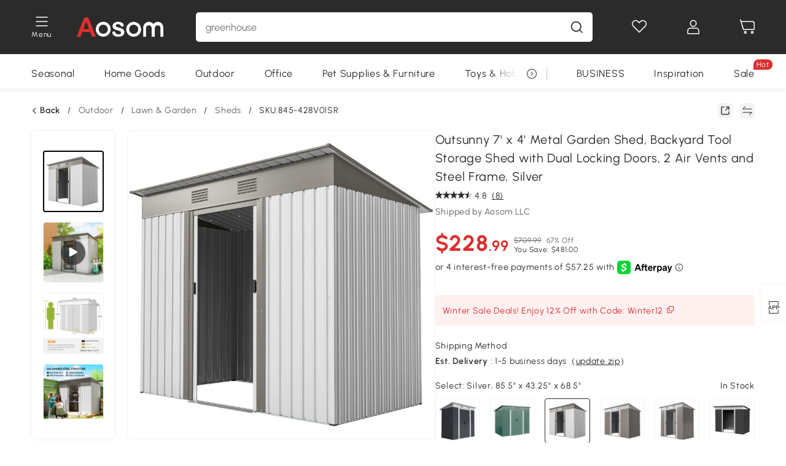

--- FILE ---
content_type: text/html; charset=utf-8
request_url: https://www.aosom.com/item/outsunny-7-x-4-metal-garden-shed-backyard-tool-storage-shed-with-dual-locking-doors-2-air-vents-and-steel-frame-silver~1K7TVQJ3C1800.html
body_size: 40304
content:

 <!DOCTYPE html>
 <html lang="en-US">
   <head>
        <title>Outsunny 7&#39; x 3.6&#39; Metal Garden Shed Backyard Tool Storage Shed with Dual Locking Doors, 2 Air Vents and Steel Frame, Silver | Aosom.com</title>
        <meta charset="utf-8">
        <meta http-equiv="X-UA-Compatible" content="IE=edge">
        
        <meta name="keywords" content="">
        
        <meta name="description" content="Bring storage space and value to your yard with an Outsunny metal storage shed">
        <meta http-equiv="content-type" content="text/html;charset=utf-8">
        <meta name="viewport"   content="width=device-width, initial-scale=1, maximum-scale=3">
        <!-- Add to home screen for Windows -->
        <meta name="msapplication-TileImage" content="images/icons/icon-144x144.png">
        <meta name="msapplication-TileColor" content="#2F3BA2">
        <!-- Add to home screen for Safari on iOS -->
        <meta name="apple-mobile-web-app-capable" content="yes">
        <meta name="apple-mobile-web-app-status-bar-style" content="black">
        <meta name="apple-mobile-web-app-title" content="Aosom">
        
          
          <meta name="og:title" content="Outsunny 7&#39; x 3.6&#39; Metal Garden Shed Backyard Tool Storage Shed with Dual Locking Doors, 2 Air Vents and Steel Frame, Silver | Aosom.com">
          
          <meta name="og:url" content="https://www.aosom.com/item/outsunny-7-x-4-metal-garden-shed-backyard-tool-storage-shed-with-dual-locking-doors-2-air-vents-and-steel-frame-silver~1K7TVQJ3C1800.html">
          
          <meta name="og:description" content="Bring storage space and value to your yard with an Outsunny metal storage shed">
          
          <meta name="og:image" content="https://img-us.aosomcdn.com/100/product/2025/07/27/sXpa55198494c2968.jpg">
          
        
        
        <link rel="preconnect" href="https://cdn.aosomcdn.com">
        
        <link rel="preconnect" href="https://www.googletagmanager.com">
        <link rel="dns-prefetch" href="https://www.google-analytics.com">
        
        <link rel="dns-prefetch" href="https://shence-data-prod.aosom.com">
        
    
        
            <link rel="preload" as="image" href="https://img-us.aosomcdn.com/thumbnail/100/n0/product/2025/07/27/sXpa55198494c2968.jpg.webp" />
        
    
    

        
        
        
        
        
        <link rel="preload" href="https://cdn.aosomcdn.com/upload/style/font/Urbanist-VariableFont_wght.ttf" as="font" type="font/ttf" crossorigin>
        <link rel="apple-touch-icon" href="/logo.png" id="link-icon">
        
        <link rel="shortcut icon" href="/favicon.ico" type="image/x-icon" />
        
        
        
        <link rel="canonical" href="https://www.aosom.com/item/outsunny-7-x-4-metal-garden-shed-backyard-tool-storage-shed-with-dual-locking-doors-2-air-vents-and-steel-frame-silver~1K7TVQJ3C1800.html"/>
        
        
        <script async type="text/javascript" src="https://cdn-us.aosomcdn.com/upload/js/font_4676322_gocydphh52.js"> </script>
        
        <script>
          function loadCssAsync(s) {
            var link = document.createElement('link');link.rel = 'stylesheet';link.href = s;
            setTimeout(function() {document.head.appendChild(link)}, 30)
          }
          function loadJsAsync(s) {
            var a = document.createElement('script');a.src = s;a.defer = true;
            setTimeout(function() {document.head.appendChild(a)}, 30)
          }
        </script>

        
  
    
      <link href="https://cdn.aosomcdn.com/template2/public/css/pc~runtime-web.972b75af.css" rel="stylesheet">
    
  
    
      <link href="https://cdn.aosomcdn.com/template2/public/css/pc~web/detail.18e115bf.css" rel="stylesheet">
    
  
<script type="application/ld+json">{"@context":"http://schema.org","@type":"WebSite","name":"Aosom","url": "https://www.aosom.com/"}</script>
        
            
            <script type="application/ld+json">{"@context":"http://schema.org","@type":"BreadcrumbList","itemListElement":[{"@type":"ListItem","position":0,"item":{"@id":"https://www.aosom.com/category/outdoor-patio~349/","name":"Outdoor"}},{"@type":"ListItem","position":1,"item":{"@id":"https://www.aosom.com/category/garden~786/","name":"Lawn & Garden"}},{"@type":"ListItem","position":2,"item":{"@id":"https://www.aosom.com/category/sheds~788/","name":"Sheds"}}]}</script>
            
            <script type="application/ld+json">{
    "@context":"http://schema.org",
    "@type":"Product",
    "name":"Outsunny 7&#39; x 4&#39; Metal Garden Shed, Backyard Tool Storage Shed with Dual Locking Doors, 2 Air Vents and Steel Frame, Silver",
    "image": ["https://img-us.aosomcdn.com/100/product/2025/07/27/sXpa55198494c2968.jpg","https://img-us.aosomcdn.com/100/product/2025/12/03/LMg30b19ae29a333c.jpg","https://img-us.aosomcdn.com/100/product/2025/07/27/YZr8f6198494c2968.jpg","https://img-us.aosomcdn.com/100/product/2025/07/27/ZSjfed198494c2968.jpg","https://img-us.aosomcdn.com/100/product/2025/07/26/wAF8ee198464aec81.jpg","https://img-us.aosomcdn.com/100/product/2025/07/27/thZ7d4198494c2968.jpg","https://img-us.aosomcdn.com/100/product/2025/07/27/usWf08198494c2968.jpg","https://img-us.aosomcdn.com/100/product/2025/07/26/0lyf46198464aec81.jpg","https://img-us.aosomcdn.com/100/product/2025/07/26/JUwf21198464aec81.jpg","https://img-us.aosomcdn.com/100/product/2025/07/27/ulHb1a198494c2968.jpg","https://img-us.aosomcdn.com/100/product/2025/07/26/cROfec198464aec81.jpg","https://img-us.aosomcdn.com/440/100_cms/2025/01/10/gjJ58e1944e0ea2b6.png"],
    "brand":{
      "@type": "Brand",
      "name": "Outsunny"
    },
    "review": [{"@type":"Review","author":{"@type":"Person","name":"Ryan"},"description":"I finally built this shed over the weekend. It took about 5hrs by myself, with some periodic assistance from my wife to tighten some bolts and hold some pieces in place.Overall, I didn’t think it was as difficult to build as some other reviews suggested. Some of the screws don’t hold in place as tight as I’d like, but for the size and price, it’s a great value. Also, when you’re adding 6-8 screws per piece, one somewhat loose one really isn’t a big deal. Shed is very sturdy and even the doors slide pretty well. Good size but is short enough to not even poke over the fence. I ran out of some screws/washers at the end but was able to build it just fine.","reviewRating":{"@type":"Rating","bestRating":5,"ratingValue":5,"worstRating":"1"}},{"@type":"Review","author":{"@type":"Person","name":"Robert"},"description":"I am very happy with this shed. The quality and appearance are great. It took a while to assemble the shed but the final product is excellent. It is beautiful and has lots of storage space. We put this shed in the garden and all our things that are kept outside are stored in this protective shed. The price was also great.","reviewRating":{"@type":"Rating","bestRating":5,"ratingValue":5,"worstRating":"1"}},{"@type":"Review","author":{"@type":"Person","name":"Aosom Customer"},"description":"I am completely shocked that a company could do this. Very happy with it. Only a few minor things are as follows: The instructions were very detailed and we did make a slab for our floor as I saw it had no solid flooring, no problem. We just left the plastic coating on for protection like a screen saver - it didn&#39;t come off easily at all.I would highly recommend this product.","reviewRating":{"@type":"Rating","bestRating":5,"ratingValue":5,"worstRating":"1"}},{"@type":"Review","author":{"@type":"Person","name":"Joseph Anderson"},"description":"This product was very easy to put together, the assembly video suggested it was &quot;easy&quot; and I was prepared for the worst. I was very pleasantly surprised that it was, in fact, very easy to put together. The instructions were very clear and all the parts were clearly labeled. You will need some help to hold things in place but it was a very simple project. Once completed it looks great and is a perfect little garden shed. In all fairness I would say the only downside is that it is a slight chore to remove the plastic protective &quot;sheet&quot; from the parts that protect the paint - but the paint looks perfect so I guess it works.","reviewRating":{"@type":"Rating","bestRating":5,"ratingValue":4,"worstRating":"1"}},{"@type":"Review","author":{"@type":"Person","name":"Aosom Customer"},"description":"So far I like the shed. It is sturdy but the instructions are very poor.","reviewRating":{"@type":"Rating","bestRating":5,"ratingValue":4,"worstRating":"1"}}],
    "sku":"845-428V01SR",
    "gtin13": "1K7TVQJ3C1800",
    "productid": "gtin13:1K7TVQJ3C1800",
    "description":"Bring storage space and value to your yard with an Outsunny metal storage shed",
    "aggregateRating":{
        "@type":"AggregateRating",
        "bestRating": "5",
        "reviewCount":8,
        "ratingValue":4.8
    },
    "offers":{
      "@type":"Offer",
      "url": "https://www.aosom.com/item/outsunny-7-x-4-metal-garden-shed-backyard-tool-storage-shed-with-dual-locking-doors-2-air-vents-and-steel-frame-silver~1K7TVQJ3C1800.html",
      "availability":"http://schema.org/InStock",
      "priceCurrency":"USD",
      "price":228.99,
      "priceValidUntil": "2024-12-11",
      "itemCondition": "https://schema.org/NewCondition",
      "seller": {
        "@type": "Organization",
        "name": "Aosom LLC"
      }
    }
  }</script>
            
        
        
        
        <meta name="p:domain_verify" content="14a9012192e54b2de7ce41440cecd99f"/>
<style>
div#google-merchantwidget-iframe-wrapper, #livechat-wrapper {z-index: 8!important;}
.cart-checkout-fixed div#google-merchantwidget-iframe-wrapper {z-index: 9!important;}
.app_download-tip-right {word-break: break-word!important;}
#wholesale-app .list-top-crumbs + .wweb-banner, #wholesale-app .list-header .wweb-banner {display:none;}
.aosom-business {display: none !important;}
.mask-content{height:100%!important;}
.content7-describe ul {list-style: none; padding-left: 20px;}
.product-right-item .product-right-item-highlight-text li {list-style: none!important; }
.top-head,.top-banner { position:relative; z-index:19;}
@media screen and (max-width:1000px) {
  #aosom-header-navigation {
    display: none;
  }
}
.error-tips, .error-tips {white-space: normal!important;}
.codetips .errorTips, .codetips .error-tips {white-space: pre-line!important;}
.code-use-tip,.app_download-discount,.app_download-tip-right>div:nth-child(2),.app_download-tip-right>div:nth-child(3){display:none!important;}
access-widget-ui[data-acsb]::part(acsb-trigger) {z-index: 10!important;}

.settlement-area-new #check-gdpr{z-index:11;position:relative;}
.footer-content-wrap-h5 .input .sub-error { position: unset !important; }
</style>
<script>
      var appDownloadOn = document.documentElement.classList.contains('app-download-on');
      var appDownloadSession = sessionStorage.getItem('isShowAppDownload') ? sessionStorage.getItem('isShowAppDownload') : 1;
      if ((appDownloadOn && appDownloadSession != 1) || (window.location.pathname.indexOf('shopcart') > -1 || window.location.pathname.indexOf('payment') > -1)) {
        document.documentElement.classList.add('hidden-app-download');
      }
     var isHiddenNotice = document.cookie.indexOf('hideAnnouncement') > -1 ? 1 : 0;
      if (isHiddenNotice) {
        document.documentElement.classList.add('hidden-notice');
      }
</script>
<script>
var botPattern="(googlebot\/|bot|Googlebot-Mobile|Googlebot-Image|Google favicon|Mediapartners-Google|bingbot)";var regex=new RegExp(botPattern,'i');var allowedTracingOrigins=regex.test(navigator.userAgent);(function(h,o,u,n,d){h=h[d]=h[d]||{q:[],onReady:function(c){h.q.push(c)}};d=o.createElement(u);d.async=1;d.src=n;d.setAttribute('crossorigin', 'anonymous');n=o.getElementsByTagName(u)[0];n.parentNode.insertBefore(d,n);})(window,document,'script','https://cdn-us.aosomcdn.com/upload/js/dataflux-rum.js','DATAFLUX_RUM');DATAFLUX_RUM.onReady(function(){DATAFLUX_RUM.init({applicationId:'8d7c6550_3d72_11ee_9cc5_f902cb7ef1d0',datakitOrigin:'https://pv.aosom.com',env:window.location.hostname=='localhost'?'local':'prod',version:'1.0.0',service:'browser',sessionSampleRate:allowedTracingOrigins?10:50,sessionReplaySampleRate:0,trackInteractions:true,traceType:'w3c_traceparent',allowedTracingOrigins:allowedTracingOrigins?[]:['https://www.aosom.com'],beforeSend:function(event,domainContext){if(event&&event.type==='resource'){if(event.resource&&['xhr','fetch'].indexOf(event.resource.type)>-1){return true}return false}return true}});window.DATAFLUX_RUM&&window.DATAFLUX_RUM.startSessionReplayRecording()});
</script>
        
        <script>
          window.locationSearch = window.location.search;
          window.dg = '0';
          window.slang = 'en'
          window.baseUrl = 'https://www.aosom.com'
          window.isWholesale = false
          var mode = "web";
          window.mode = mode;
          window.paylaterSwitch = 1
          window.sandBox = 0
          window.supportVrp = false
          window.vrpConfig = {"status":false,"throughPricePrefix":""}
        </script>
        
          <script>
          function Base64() {
  _keyStr = "ABCDEFGHIJKLMNOPQRSTUVWXYZabcdefghijklmnopqrstuvwxyz0123456789+/=";
  this.encode = function (input) {
    var output = "";
    var chr1, chr2, chr3, enc1, enc2, enc3, enc4;
    var i = 0;
    input = _utf8_encode(input);
    while (i < input.length) {
      chr1 = input.charCodeAt(i++);
      chr2 = input.charCodeAt(i++);
      chr3 = input.charCodeAt(i++);
      enc1 = chr1 >> 2;
      enc2 = ((chr1 & 3) << 4) | (chr2 >> 4);
      enc3 = ((chr2 & 15) << 2) | (chr3 >> 6);
      enc4 = chr3 & 63;
      if (isNaN(chr2)) {
        enc3 = enc4 = 64;
      } else if (isNaN(chr3)) {
        enc4 = 64;
      }
      output = output +
        _keyStr.charAt(enc1) + _keyStr.charAt(enc2) +
        _keyStr.charAt(enc3) + _keyStr.charAt(enc4);
    }
    return output;
  }

  // public method for decoding
  this.decode = function (input) {
    var output = "";
    var chr1, chr2, chr3;
    var enc1, enc2, enc3, enc4;
    var i = 0;
    input = input.replace(/\s/g, '+').replace(/[^A-Za-z0-9\+\/\=]/g, "");
    while (i < input.length) {
      enc1 = _keyStr.indexOf(input.charAt(i++));
      enc2 = _keyStr.indexOf(input.charAt(i++));
      enc3 = _keyStr.indexOf(input.charAt(i++));
      enc4 = _keyStr.indexOf(input.charAt(i++));
      chr1 = (enc1 << 2) | (enc2 >> 4);
      chr2 = ((enc2 & 15) << 4) | (enc3 >> 2);
      chr3 = ((enc3 & 3) << 6) | enc4;
      output = output + String.fromCharCode(chr1);
      if (enc3 != 64) {
        output = output + String.fromCharCode(chr2);
      }
      if (enc4 != 64) {
        output = output + String.fromCharCode(chr3);
      }
    }
    output = _utf8_decode(output);
    return output;
  }

  // private method for UTF-8 encoding
  _utf8_encode = function (string) {
    string = string.replace(/\r\n/g, "\n");
    var utftext = "";
    for (var n = 0; n < string.length; n++) {
      var c = string.charCodeAt(n);
      if (c < 128) {
        utftext += String.fromCharCode(c);
      } else if ((c > 127) && (c < 2048)) {
        utftext += String.fromCharCode((c >> 6) | 192);
        utftext += String.fromCharCode((c & 63) | 128);
      } else {
        utftext += String.fromCharCode((c >> 12) | 224);
        utftext += String.fromCharCode(((c >> 6) & 63) | 128);
        utftext += String.fromCharCode((c & 63) | 128);
      }

    }
    return utftext;
  }

  // private method for UTF-8 decoding
  _utf8_decode = function (utftext) {
    var string = "";
    var i = 0;
    var c = c1 = c2 = 0;
    while (i < utftext.length) {
      c = utftext.charCodeAt(i);
      if (c < 128) {
        string += String.fromCharCode(c);
        i++;
      } else if ((c > 191) && (c < 224)) {
        c2 = utftext.charCodeAt(i + 1);
        string += String.fromCharCode(((c & 31) << 6) | (c2 & 63));
        i += 2;
      } else {
        c2 = utftext.charCodeAt(i + 1);
        c3 = utftext.charCodeAt(i + 2);
        string += String.fromCharCode(((c & 15) << 12) | ((c2 & 63) << 6) | (c3 & 63));
        i += 3;
      }
    }
    return string;
  }
}

window.base64 = new Base64()

var eventName = 'click'

if (window.mode === 'web') {
  eventName = 'pointerdown'
} else if (window.mode === 'wap') {
  eventName = 'touchstart'
}

document.addEventListener(
  eventName,
  function (e) {
    var e = e || window.event,
      target = e.target || e.srcElement
    while (target.nodeName.toLowerCase() !== 'a') {
      target = target.parentNode
      if (target === document) {
        target = null
        break
      }
    }
    if (target && !target.getAttribute('data-hashref') && !target.getAttribute('linkurl')) {
      target.setAttribute('data-hashref', 1)
      tracking(target, e)
    }
  },
  true
)

function tracking(target, e) {
  var href = target.getAttribute('href')
  if (!href || href == '#' || href == 'javascript:void') {
    return
  }
  var path = formatRelativePath(href)
  var url = rmvLang(path)
  var link = href
  // �ж��Ƿ���ת����ҳ,������ҳ����
  if (!/^(\/)?item\//gi.test(url)) {
    var datacn = target.getAttribute('data-ga-cn') || ''
    var datacs = target.getAttribute('data-ga-cs') || ''
    if (datacs && window.TEA) {
      link = updateQueryStringParameter(link, 'pocv', TEA.encrypt({ cs: datacs, cn: datacn }))
    }
    target.setAttribute('href', link)
    return
  }
  
  var query = ''
  var obj = {}

  if (window.trackData) {
    for (var key in window.trackData) {
      if (window.trackData[key]) {
        obj[key] = window.trackData[key]
      }
    }
  }

  var block = target.getAttribute('block')
  var blockid = target.getAttribute('blockid')
  var eid = target.getAttribute('eid')
  var pagetype = target.getAttribute('pagetype')
  var pageid = target.getAttribute('pageid')
  if (block) {
    obj['block'] = block
  }
  if (blockid) {
    obj['blockid'] = blockid
  }
  if (eid) {
    obj['eid'] = eid
  }
  if (pagetype) {
    obj['pagetype'] = pagetype
  }
  if (pageid) {
    obj['pageid'] = pageid
  }
  var haveObj = false
  for (var val in obj) {
    haveObj = true
  }

  if (haveObj) {
    link = updateQueryStringParameter(link, 'recv', genRecv(obj))
  }

  if (window._unbxdRequestId) {
    link = updateQueryStringParameter(link, '_unbxdRequestId', window._unbxdRequestId)
  }

  var pocv = getQueryStringFromStr(window.location.search, 'pocv')
  var currPath = window.location.pathname
  if (window.TEA) {
    if (pocv) {
      if (currPath.indexOf('/activity/') > -1 || window._categoryPage) {
        pocv = JSON.parse(TEA.decrypt(pocv))
        pocv = Object.assign(pocv, {
          pn: document.title.substring(0, (document.title.lastIndexOf('|') > -1 ? document.title.lastIndexOf('|') : document.title.length)).trim(),
          pi: currPath
        })
        pocv = TEA.encrypt(pocv)
      }
      link = updateQueryStringParameter(link, 'pocv', pocv)
    } else {
      if (currPath.indexOf('/activity/') > -1) {
        pocv = {
          pn: document.title.substring(0, (document.title.lastIndexOf('|') > -1 ? document.title.lastIndexOf('|') : document.title.length)).trim(),
          pi: currPath
        }
        pocv = TEA.encrypt(pocv)
        link = updateQueryStringParameter(link, 'pocv', pocv)
      } else {
        var datacn = target.getAttribute('data-ga-cn') || ''
        var datacs = target.getAttribute('data-ga-cs') || ''
        if (datacs) {
          link = updateQueryStringParameter(link, 'pocv', TEA.encrypt({ cs: datacs, cn: datacn }))
        }
      }

    }
  }
  // if item in activity page, then dynamic add the "data-sensors-url-param-material_page_type" field
  // because it is generate by backend, not fixed
  var isIgnoreClick = target.getAttribute('data-sensors-click-ignore')
  if (!isIgnoreClick) {
    if (window.location.pathname.indexOf('/activity/') > -1) {
      target.setAttribute('data-sensors-url-param-material_page_type', getMaterialPageType(window.location.pathname))
    }
    var attributes = {}
    for (var i = 0; i <= target.attributes.length; i++) {
      if (target.attributes[i]) {
        var value = target.attributes[i].value
        var name = target.attributes[i].name
        if (value && value != 'null' && value != '[]' && (name.indexOf('data-sensors-url-param') > -1)) {
          var toValue = value == 'false' || value == 'true' ? (value == 'true') : value
          if (typeof toValue == 'string' && !isNaN(Number(toValue))) {
            toValue = Number(toValue)
          }
          attributes[name.substring(name.lastIndexOf('-') + 1)] = toValue
        }
      }
    }
    if (Object.keys(attributes).length && window.TEA) {
      link = updateQueryStringParameter(link, 'sensors_params', TEA.encrypt(attributes))
    }
  }
  target.setAttribute('href', link)
}

function updateQueryStringParameter(uri, key, value) {
  var re = new RegExp("([?&])" + key + "=.*?(&|#|$)", "i");
  if (value === undefined) {
    if (uri.match(re)) {
      return uri.replace(re, '$1$2').replace(/[?&]$/, '').replaceAll(/([?&])&+/g, '$1').replace(/[?&]#/, '#');
    } else {
      return uri;
    }
  } else {
    if (uri.match(re)) {
      return uri.replace(re, '$1' + key + "=" + value + '$2');
    } else {
      var hash = '';
      if (uri.indexOf('#') !== -1) {
        hash = uri.replace(/.*#/, '#');
        uri = uri.replace(/#.*/, '');
      }
      var separator = uri.indexOf('?') !== -1 ? "&" : "?";
      return uri + separator + key + "=" + value + hash;
    }
  }
}

function getMaterialPageType(url) {
  if (url.indexOf('/aosom-blog') > -1) {
    return 'blog'
  }
  if (url.indexOf('/activity/') > -1) {
    return 'activity_page'
  }
  if (/(\w+\-c\d+|\/category\/([a-zA-Z]+(-|_)?)*~[0-9]+)/.test(url)) {
    return 'category_page'
  }
  return 'other_page'
}


function getQueryStringFromStr(url, name) {
  if (window.URLSearchParams) {
    const urlParams = new URLSearchParams(url.substring(url.indexOf('?')));
    return urlParams.get(name);
  }
  let reg = new RegExp("(^|&)" + name + "=([^&]*)(&|$)", "i");
  let r = url.substr(1).match(reg);
  try {
    if (r != null) {
      return decodeURIComponent(r[2]);
    };
  } catch (error) {
    if (r != null) {
      return unescape(r[2]);
    };
  }
  return null;
}

function genRecv(obj) {
  return encodeURI(window.base64.encode(JSON.stringify(obj)))
}

function formatRelativePath(url) {
  url = url.replace(/^(https:\/\/|http:\/\/)/gi, '')
  url = url.replace(/(www.|popdev.|prod.|test.)?aosom.[\w.]+/gi, '')
  if (!/^\//gi.test(url)) {
    url = '/' + url
  }
  return url
}

function rmvLang(url) {
  return '/' + url.replace(/^(\/)?(en|fr|nl|de|es|it|pl|pt|zh|zh-cn|zh-tw|ro|ga|ja|ru|ga|)(\/)/gi, '')
}
          </script>
        
        <script>
          
          window.trackData = {"pagetype":"itm","pageid":"1K7TVQJ3C1800"}
          
          window.ggReCaptcha = '6Lf449UfAAAAAPlNNqgp6dSeCJtExpSm1HzjsTQR'
          window.scoreReCaptcha = '6LcpZdIaAAAAAA9uwHwAzvIyKgiu70auDY6MaDSk'
          window.checkReCaptcha = '6Ld3HzkpAAAAAO-S3f-prjXQmBannCJE8GOKUvka'
        </script>
    </head>

   

    <body class="aosom-site-us web-site   "><div id="aosom-menu-header" class="common-header">
  <div class="aosom-header bg-black-500">
    <div class="header-wrap flex items-center justify-between">
      <div class="header-left flex flex-row items-center mr-3">
        <div class="logo-wrap flex flex-row items-center ">
          
            <div class="menu-desc-wrap ga-event"
                data-ga-event="aosom_top_menu_icon_click"
                data-ga-key="click_item"
                data-ga-val="Category Menu">
              <i class="anticon anticon-icon-menu cates mb-1 !color-white">
    <svg fill="currentColor"
         aria-hidden="true"
         focusable="false"
         class="anticon-size-20"
         >
      <use xlink:href="#icon-menu"></use>
    </svg>
  </i>
              <span class="menu-desc color-white">Menu</span>
            </div>
          
          
            
              <a class="logo logo-other"
                 aria-label="logo"
                 href="/">
                <img src="https://cdn.aosomcdn.com/template2/public/common_images/logo-aosom-white.svg" />
              </a>
            
          
        </div>
      </div>
      
        

<div class="a-search">
  <div class="a-search--wrap ">
    <form onsubmit="return false;" autocomplete="off">
      <input type="text"
             class="a-search--input search-input"
             autocomplete="nope"
             maxlength="200"
             data-duration-expose="3000" />
      <i class="a-search--clear-icon iconfont icon-shutdown a-fonts--16"
         style="display: none"></i>
      <button class="a-search--btn"
              type="button"
              aria-label="search">
        <i class="anticon anticon-icon-search a-search--icon !color-black-500">
    <svg fill="currentColor"
         aria-hidden="true"
         focusable="false"
         class="anticon-size-20"
         >
      <use xlink:href="#icon-search"></use>
    </svg>
  </i>
      </button>
    </form>
  </div>
  <div class="a-search--history">
    <div class="a-search-inner">
      <div class="flex flex-wrap">
        <div class="left-content">
          <div class="search-wrap recent">
            <div class="history-search-header">
              <div class="pop-title line-clamp-2 flex-1">
                Recent Searches
              </div>
              <div class="history-del-all color-gray-400 flex-row-reverse" tabindex="0">
                <i class="anticon anticon-icon-trash history-del-all-icon">
    <svg fill="currentColor"
         aria-hidden="true"
         focusable="false"
         class="anticon-size-16"
         >
      <use xlink:href="#icon-trash"></use>
    </svg>
  </i>
                <span class="history-del-all-text text-right">clear all</span>
              </div>
            </div>
            <div class="content">
              <ul>
              </ul>
            </div>
          </div>
          <div class="search-wrap top-history">
            <div class="pop-title">
              Popular Searches
            </div>
            <div class="content">
              <ul class="">
              </ul>
            </div>
          </div>
        </div>
        <div class="right-content flex-1 px-5 pt-5">
          <div class="search-wrap">
            <div class="pop-title">
              Recommended Picks for You
            </div>
            <div class="content">
              <ul id="search-rec" class="flex flex-wrap search-rec mx--1.5 gap-y-3">
              </ul>
            </div>
          </div>
        </div>
      </div>
    </div>
  </div>
  <div class="a-search--hot">
    <div class="a-search-inner">
      <div class="flex flex-wrap">
        <div class="left-content">
          <div class="search-wrap term sub-content term-trends">
            <div class="history-search-header">
              <div class="pop-title">
                Suggestions
              </div>
            </div>
            <div class="content">
              <ul>
              </ul>
            </div>
          </div>
          <div class="search-wrap trends sub-content term-trends">
            <div class="history-search-header">
              <div class="pop-title">
                Trending
              </div>
            </div>
            <div class="content">
              <ul>
              </ul>
            </div>
          </div>
          <div class="search-wrap categories sub-content">
            <div class="history-search-header">
              <div class="pop-title">
                Category
              </div>
            </div>
            <div class="content">
              <ul>
              </ul>
            </div>
          </div>
        </div>
        <div class="right-content flex-1 px-5 pt-5">
          <div class="search-wrap products sub-content">
            <div class="pop-title">
              Products
            </div>
            <div class="content">
              <ul class="flex flex-wrap search-rec mx--1.5 gap-y-3">
              </ul>
            </div>
          </div>
        </div>
      </div>
    </div>
  </div>
</div>

      
      <div class="opers">
        
        <div class="head-wish oper-item">
          <a href="javascript:void(0);" class="oper-db js-head-wish" data-href="/customer/account/wishlist" aria-label="Wishlist">
            <i class="anticon anticon-icon-love !color-white">
    <svg fill="currentColor"
         aria-hidden="true"
         focusable="false"
         class="anticon-size-24"
         >
      <use xlink:href="#icon-love"></use>
    </svg>
  </i>
            <div class="head_badge wishlistNum">
              
  
  
    <span class="ant-badge ">
      
              
      
        <sup data-show="true" class="ant-scroll-number ant-badge-count ant-badge-not-a-wrapper" title="0">
          <span class="ant-scroll-number-only">
            <p class="ant-scroll-number-only-unit current"></p>
          </span>
        </sup>
      
    </span>
  

            </div>
          </a>
        </div>
        <div class="account oper-item">
          <a class="item account-enter"
             aria-label="My Account"
             href="javascript:void(0);"
             data-href="/customer/account"
             data-ga-val="headbar_account">
            <i class="anticon anticon-icon-user !color-white">
    <svg fill="currentColor"
         aria-hidden="true"
         focusable="false"
         class="anticon-size-24"
         >
      <use xlink:href="#icon-user"></use>
    </svg>
  </i>
          </a>
          <div class="account-pop-wrap">
            <div class="account-pop bg-white rd-1">
              <a class="header my-account cursor-pointer ga-event"
                 href="javascript:void(0);"
                 data-ga-event="aosom_top_header_account_click"
                 data-ga-key="click_item"
                 data-ga-val="headbar_account_my_account"
                 data-href="/customer/account">
                My Account
              </a>
              
              <a class="header my-orders cursor-pointer ga-event"
                 href="javascript:void(0);"
                 data-ga-event="aosom_top_header_account_click"
                 data-ga-key="click_item"
                 data-ga-val="headbar_account_order"
                 data-href="/customer/account/orders">
                My Orders
              </a>
              
              
              
                <a class="header my-codes cursor-pointer ga-event coupons"
                   href="javascript:void(0);"
                   data-ga-event="aosom_top_header_account_click"
                   data-ga-key="click_item"
                   data-ga-val="headbar_account_coupons"
                   data-href="/customer/account/code">
                  My Coupons
                </a>
              
              <a class="header address-book cursor-pointer ga-event"
                 href="javascript:void(0);"
                 data-ga-event="aosom_top_header_account_click"
                 data-ga-key="click_item"
                 data-ga-val="headbar_account_address"
                 data-href="/customer/account/address/list">
                My Address Book
              </a>
              
                
                
                  
                  
                    <a class="header activity-invite ga-event"
                       href="/activity/invite"
                       data-ga-event="headbar_account_aosom_club"
                       data-ga-key="click_item"
                       data-ga-val="invite">Refer a friend</a>
                  
                  
                
              
              <div class="account-oper login">
                Sign in
              </div>
            </div>
          </div>
        </div>
        <div class="cart oper-item">
          <a href="/shopcart" class="oper-db" aria-label="Cart">
            <i class="anticon anticon-icon-shopcart !color-white">
    <svg fill="currentColor"
         aria-hidden="true"
         focusable="false"
         class="anticon-size-24"
         >
      <use xlink:href="#icon-shopcart"></use>
    </svg>
  </i>
            <div class="head_badge cartNum">
              
  
  
    <span class="ant-badge ">
      
              
      
        <sup data-show="true" class="ant-scroll-number ant-badge-count ant-badge-not-a-wrapper" title="0">
          <span class="ant-scroll-number-only">
            <p class="ant-scroll-number-only-unit current"></p>
          </span>
        </sup>
      
    </span>
  

            </div>
          </a>
        </div>
      </div>
    </div>
  </div>
  <div class="header-menu ">
    <div class="menu-background">
    </div>
    <div class="menu-content">
        
        <div class="menu-wrap main-menu show">
            <div class="user">
                <div class="icon">A</div>
                <div class="info"><span class="nickname login a-fonts--cp">Hi,Welcome</span></div>
            </div>
            <div class="back-menu" data-index="1">
                <i class="anticon anticon-icon-arrow-left ">
    <svg fill="currentColor"
         aria-hidden="true"
         focusable="false"
         class="anticon-size-14"
         >
      <use xlink:href="#icon-arrow-left"></use>
    </svg>
  </i>
                <span>Back to Main Menu</span>
            </div>
            <div class="menu-items">
                <ul class="menu-ul first">
                        <li class="menu-li hs-c" cateId='5'>
                            <a class="item menu-item menu-item-first ga-event sensors-link sensors-param-link"
                                data-ga-event="aosom_sidebar_nav_click_level1"
                                href='/category/seasonal~392/'
                                data-link="/category/seasonal~392/"
                                data-ga-key="click_item" data-ga-val="Seasonal" data-sensors-url-param-module_from="hamburger_bar"
                                data-sensors-url-param-category_name="Seasonal">
                                <div class="menu-icon-box"><img class="menu-icon-img lazy" data-src='https://img-us.aosomcdn.com/100/product/2025/04/07/XmX5a61960efb94f6.png' /></div>
                                <span>Seasonal</span>
                            </a>
                        </li>
                        <li class="menu-li hs-c" cateId='2'>
                            <a class="item menu-item menu-item-first ga-event sensors-link sensors-param-link"
                                data-ga-event="aosom_sidebar_nav_click_level1"
                                href='/category/home-goods~304/'
                                data-link="/category/home-goods~304/"
                                data-ga-key="click_item" data-ga-val="Home Goods" data-sensors-url-param-module_from="hamburger_bar"
                                data-sensors-url-param-category_name="Home Goods">
                                <div class="menu-icon-box"><img class="menu-icon-img lazy" data-src='https://img-us.aosomcdn.com/100/product/2025/04/07/yMg3c71960efbe9cf.png' /></div>
                                <span>Home Goods</span>
                            </a>
                        </li>
                        <li class="menu-li hs-c" cateId='3'>
                            <a class="item menu-item menu-item-first ga-event sensors-link sensors-param-link"
                                data-ga-event="aosom_sidebar_nav_click_level1"
                                href='/category/outdoor-patio~349/'
                                data-link="/category/outdoor-patio~349/"
                                data-ga-key="click_item" data-ga-val="Outdoor" data-sensors-url-param-module_from="hamburger_bar"
                                data-sensors-url-param-category_name="Outdoor">
                                <div class="menu-icon-box"><img class="menu-icon-img lazy" data-src='https://img-us.aosomcdn.com/100/product/2025/04/07/0M3c401960efb244d.png' /></div>
                                <span>Outdoor</span>
                            </a>
                        </li>
                        <li class="menu-li hs-c" cateId='10'>
                            <a class="item menu-item menu-item-first ga-event sensors-link sensors-param-link"
                                data-ga-event="aosom_sidebar_nav_click_level1"
                                href='/category/office~812/'
                                data-link="/category/office~812/"
                                data-ga-key="click_item" data-ga-val="Office" data-sensors-url-param-module_from="hamburger_bar"
                                data-sensors-url-param-category_name="Office">
                                <div class="menu-icon-box"><img class="menu-icon-img lazy" data-src='https://img-us.aosomcdn.com/100/product/2025/04/07/dCi7441960efc33d9.png' /></div>
                                <span>Office</span>
                            </a>
                        </li>
                        <li class="menu-li hs-c" cateId='4'>
                            <a class="item menu-item menu-item-first ga-event sensors-link sensors-param-link"
                                data-ga-event="aosom_sidebar_nav_click_level1"
                                href='/category/pet-supplies~366/'
                                data-link="/category/pet-supplies~366/"
                                data-ga-key="click_item" data-ga-val="Pet Supplies &amp; Furniture" data-sensors-url-param-module_from="hamburger_bar"
                                data-sensors-url-param-category_name="Pet Supplies &amp; Furniture">
                                <div class="menu-icon-box"><img class="menu-icon-img lazy" data-src='https://img-us.aosomcdn.com/100/product/2025/04/07/O1P9ef1960efc9d57.png' /></div>
                                <span>Pet Supplies &amp; Furniture</span>
                            </a>
                        </li>
                        <li class="menu-li hs-c" cateId='8'>
                            <a class="item menu-item menu-item-first ga-event sensors-link sensors-param-link"
                                data-ga-event="aosom_sidebar_nav_click_level1"
                                href='/category/toys-hobbies~444/'
                                data-link="/category/toys-hobbies~444/"
                                data-ga-key="click_item" data-ga-val="Toys &amp; Hobbies" data-sensors-url-param-module_from="hamburger_bar"
                                data-sensors-url-param-category_name="Toys &amp; Hobbies">
                                <div class="menu-icon-box"><img class="menu-icon-img lazy" data-src='https://img-us.aosomcdn.com/100/product/2025/04/07/JAQ7811960efcdb0a.png' /></div>
                                <span>Toys &amp; Hobbies</span>
                            </a>
                        </li>
                        <li class="menu-li hs-c" cateId='6'>
                            <a class="item menu-item menu-item-first ga-event sensors-link sensors-param-link"
                                data-ga-event="aosom_sidebar_nav_click_level1"
                                href='/category/sporting-goods~396/'
                                data-link="/category/sporting-goods~396/"
                                data-ga-key="click_item" data-ga-val="Sports" data-sensors-url-param-module_from="hamburger_bar"
                                data-sensors-url-param-category_name="Sports">
                                <div class="menu-icon-box"><img class="menu-icon-img lazy" data-src='https://img-us.aosomcdn.com/100/product/2025/04/07/0bTb981960efd176d.png' /></div>
                                <span>Sports</span>
                            </a>
                        </li>
                        <li class="menu-li hs-c" cateId='1'>
                            <a class="item menu-item menu-item-first ga-event sensors-link sensors-param-link"
                                data-ga-event="aosom_sidebar_nav_click_level1"
                                href='/category/health-beauty~292/'
                                data-link="/category/health-beauty~292/"
                                data-ga-key="click_item" data-ga-val="Health &amp; Beauty" data-sensors-url-param-module_from="hamburger_bar"
                                data-sensors-url-param-category_name="Health &amp; Beauty">
                                <div class="menu-icon-box"><img class="menu-icon-img lazy" data-src='https://img-us.aosomcdn.com/100/product/2025/04/07/gkT9171960efd5355.png' /></div>
                                <span>Health &amp; Beauty</span>
                            </a>
                        </li>
                        <li class="menu-li hs-c" cateId='7'>
                            <a class="item menu-item menu-item-first ga-event sensors-link sensors-param-link"
                                data-ga-event="aosom_sidebar_nav_click_level1"
                                href='/category/tools~427/'
                                data-link="/category/tools~427/"
                                data-ga-key="click_item" data-ga-val="Tools" data-sensors-url-param-module_from="hamburger_bar"
                                data-sensors-url-param-category_name="Tools">
                                <div class="menu-icon-box"><img class="menu-icon-img lazy" data-src='https://img-us.aosomcdn.com/100/product/2025/04/07/vfv72f1960efd923a.png' /></div>
                                <span>Tools</span>
                            </a>
                        </li><li class="menu-li">
                            <a class="item menu-item no-sub" href="/new">
                                <div class="menu-icon-box">
                                    <img class="menu-icon-img lazy" data-src="https://cdn.aosomcdn.com/template2/public/common_images/web/new-arrivals.png" />
                                </div>
                                <span style="color: #dc2f2f;">New Arrivals</span>
                            </a>
                        </li><li class="menu-li">
                            <a class="item menu-item no-sub" href="/activity/clearance-aosom-us">
                                <div class="menu-icon-box">
                                    <img class="menu-icon-img lazy" data-src="https://cdn.aosomcdn.com/template2/public/common_images/web/clearance.png" />
                                </div>
                                <span style="color: #dc2f2f;">Clearance</span>
                            </a>
                        </li></ul>
            </div>
        </div>
    </div>

</div>

  <div id="aosom-header-navigation">
  <div id="aosom-header-container"
    class="a-container header-menu-container header-mutiline header-menu-us">
    <div id="aosom-menu" class="header-menu-area body-2">
      
      <div class="head-menu-l" id="head-menu">
        
        
          <ul class="layout head-menu-ul" id="head-menu-content">
            

            

            

            
            <li id="menu_5" data-id="5" class="top-li"
              data-child-length="4">
              <a href="/category/seasonal~392/"
                class="pr cate-menu black--text ga-event sensors-link sensors-param-link"
                data-ga-event="aosom_horizontal_nav_click_level1" data-ga-key="click_item" data-ga-val="Seasonal"
                data-sensors-url-param-module_from="category_bar" data-sensors-url-param-category_name="Seasonal">Seasonal</a>
            </li>
            
            <li id="menu_2" data-id="2" class="top-li"
              data-child-length="10">
              <a href="/category/home-goods~304/"
                class="pr cate-menu black--text ga-event sensors-link sensors-param-link"
                data-ga-event="aosom_horizontal_nav_click_level1" data-ga-key="click_item" data-ga-val="Home Goods"
                data-sensors-url-param-module_from="category_bar" data-sensors-url-param-category_name="Home Goods">Home Goods</a>
            </li>
            
            <li id="menu_3" data-id="3" class="top-li"
              data-child-length="9">
              <a href="/category/outdoor-patio~349/"
                class="pr cate-menu black--text ga-event sensors-link sensors-param-link"
                data-ga-event="aosom_horizontal_nav_click_level1" data-ga-key="click_item" data-ga-val="Outdoor"
                data-sensors-url-param-module_from="category_bar" data-sensors-url-param-category_name="Outdoor">Outdoor</a>
            </li>
            
            <li id="menu_10" data-id="10" class="top-li"
              data-child-length="5">
              <a href="/category/office~812/"
                class="pr cate-menu black--text ga-event sensors-link sensors-param-link"
                data-ga-event="aosom_horizontal_nav_click_level1" data-ga-key="click_item" data-ga-val="Office"
                data-sensors-url-param-module_from="category_bar" data-sensors-url-param-category_name="Office">Office</a>
            </li>
            
            <li id="menu_4" data-id="4" class="top-li"
              data-child-length="7">
              <a href="/category/pet-supplies~366/"
                class="pr cate-menu black--text ga-event sensors-link sensors-param-link"
                data-ga-event="aosom_horizontal_nav_click_level1" data-ga-key="click_item" data-ga-val="Pet Supplies &amp; Furniture"
                data-sensors-url-param-module_from="category_bar" data-sensors-url-param-category_name="Pet Supplies &amp; Furniture">Pet Supplies &amp; Furniture</a>
            </li>
            
            <li id="menu_8" data-id="8" class="top-li"
              data-child-length="4">
              <a href="/category/toys-hobbies~444/"
                class="pr cate-menu black--text ga-event sensors-link sensors-param-link"
                data-ga-event="aosom_horizontal_nav_click_level1" data-ga-key="click_item" data-ga-val="Toys &amp; Hobbies"
                data-sensors-url-param-module_from="category_bar" data-sensors-url-param-category_name="Toys &amp; Hobbies">Toys &amp; Hobbies</a>
            </li>
            
            <li id="menu_6" data-id="6" class="top-li"
              data-child-length="7">
              <a href="/category/sporting-goods~396/"
                class="pr cate-menu black--text ga-event sensors-link sensors-param-link"
                data-ga-event="aosom_horizontal_nav_click_level1" data-ga-key="click_item" data-ga-val="Sports"
                data-sensors-url-param-module_from="category_bar" data-sensors-url-param-category_name="Sports">Sports</a>
            </li>
            
            <li id="menu_1" data-id="1" class="top-li"
              data-child-length="3">
              <a href="/category/health-beauty~292/"
                class="pr cate-menu black--text ga-event sensors-link sensors-param-link"
                data-ga-event="aosom_horizontal_nav_click_level1" data-ga-key="click_item" data-ga-val="Health &amp; Beauty"
                data-sensors-url-param-module_from="category_bar" data-sensors-url-param-category_name="Health &amp; Beauty">Health &amp; Beauty</a>
            </li>
            
            <li id="menu_7" data-id="7" class="top-li"
              data-child-length="2">
              <a href="/category/tools~427/"
                class="pr cate-menu black--text ga-event sensors-link sensors-param-link"
                data-ga-event="aosom_horizontal_nav_click_level1" data-ga-key="click_item" data-ga-val="Tools"
                data-sensors-url-param-module_from="category_bar" data-sensors-url-param-category_name="Tools">Tools</a>
            </li>
            
            

            
            <li class="menu-li-last"><span></span></li>
          </ul>
        
      </div>
      <div class="head-menu-r">
        
          <div class="head-menu-r-line">
            <div class="menu-handle"><i class="anticon anticon-icon-turn color-black-500">
    <svg fill="currentColor"
         aria-hidden="true"
         focusable="false"
         class="anticon-size-16"
         >
      <use xlink:href="#icon-turn"></use>
    </svg>
  </i></div>
          </div>
        
        
          <div class="entry-2b ml-48">
            <a href="/page/wholesale-application" class="text-16 color-black-500">BUSINESS</a>
          </div>
        
        
        
          <div class="inspiration ml-48 inspiration-box" tabindex="0">
            <a class="inspiration-logo text-16 color-black-500"></a>
            <div class="inspiration-wrap header-popup">
              <div class="header-popup-in">
                <div class="inspiration-photos mb-6"></div>
                <div class="inspiration-ideas">
                  
  <div class="inspiration-ideas-in"  >
  <div class="title-swiper flex flex-row justify-between items-center ">
    <div class="flex items-center fw-600 text-28 title-swiper-tit">
      
        <div class="first-letter"></div>
      </div>
      <div class="flex justify-end items-center swip-arrow">
          
          <div class="ml-5 switch-arrow ">
            
  <span class="card-turn flex items-center ">
    <span class="swiper-button-prev flex items-center justify-center"></span>
    
    <div class="swiper-pagination">
    </div>
    <span class="swiper-button-next flex items-center justify-center"></span>
  </span>

          </div></div>
    </div>
  
    <div class="swiper-container">
      <div class="swiper-wrapper">
        
                  
      </div>
    </div>
  </div>

                </div>
              </div>
            </div>
          </div>
        
        
        
          <div class="sale sale-us ml-48">
            <a class="sale-logo text-16 color-black-500">
              Sale
              <sup class="sale-tag color-white text-12">
                <div class="bg-red-400">
                  Hot
                </div>
              </sup>
            </a>
            <div class="sale-wrap header-popup">
              
  <div class="sale-wrap-in header-popup-in"  >
  <div class="title-swiper flex flex-row justify-between items-center ">
    <div class="flex items-center fw-600 text-28 title-swiper-tit">
      
        <div class="first-letter"></div>
      </div>
      <div class="flex justify-end items-center swip-arrow">
          
          <div class="ml-5 switch-arrow ">
            
  <span class="card-turn flex items-center ">
    <span class="swiper-button-prev flex items-center justify-center"></span>
    
    <div class="swiper-pagination">
    </div>
    <span class="swiper-button-next flex items-center justify-center"></span>
  </span>

          </div></div>
    </div>
  
    <div class="swiper-container">
      <div class="swiper-wrapper">
        
              
      </div>
    </div>
  </div>

            </div>
          </div>
        
      </div>
    </div>
  </div>
</div>
</div>


<div id="menu-layer">
</div>

<div id="mini-cart-drawer" class="flex flex-column" style="display: none;">
  <div class="text-20 fw-600 text-center py-7.5 mini-cart-title">
    Cart (<span class="js-mini-qty">0</span>)
  </div>
  <div class="mini-cart-items flex-1 custom-scrollbar">
  </div>
  <div class="mini-cart-total text-center p-4">
    <div class="text-16 color-gray-500 mb-1">
      
      
        Subtotal
      
    </div>
    <div class="js-mini-amount text-24 fw-700 mb-3">
      0.00
    </div>
    
  
  
  
  
    <button   class="ant-btn waves-effect ant-btn-block js-mini-checkout mb-3 !px-3 !flex !items-center !justify-center"  >
      <i class="anticon anticon-icon-lock !color-white mr-1">
    <svg fill="currentColor"
         aria-hidden="true"
         focusable="false"
         class=""
         >
      <use xlink:href="#icon-lock"></use>
    </svg>
  </i>
      <span class="!ml-0" style="white-space: normal;">Checkout</span>
    </button>
  

    
      
    
  </div>
</div>

<script>
  var topBanner_store = {
    topBannerData: []
	}
</script>

    <div class="main-layout">
      
  <div data-id="125" id="category-source"></div>
  
    <div data-sin="1K7TVQJ3C1800" id="sin-source"></div>
  
  
      
  
  <div class="pb-16 a-container bg-white">
    
    
    
    <script>
        window.detailCartAdd = "1"
        window.FAQTips = "<div class=\"text-24 fw-600 mb-6 pb-5 border-b-1\">\n\tQ&amp;A Tips &amp; Guidelines\n</div>\n<div class=\"text-14 fw-600 mb-3 lh-1.5\">\n\tWhen posting a question or comment, please keep these factors in mind:\n</div>\n<p class=\"text-14 mb-3 lh-1.5\">\n\t1. Ensure your question is clear and understandable.<br />\n2. Include all relevant information required, including model number, product sku and colour.<br />\n3. Do not use swear words or obscene language. This will not be tolerated.<br />\n4. Leave out any personal and identifying information relating to yourself and others.<br />\n5. Spam and advertising content will not be approved.\n</p>\n<div class=\"text-14 fw-600 lh-1.5\">\n\tWe also reserve the right to refuse questions being accepted if we feel it breaches any other points not listed above.\n</div>"
    </script>
    <div id="data" packagesize="{&quot;unit&quot;: &quot;in&quot;, &quot;width&quot;: &quot;56&quot;, &quot;height&quot;: &quot;11&quot;, &quot;length&quot;: &quot;164&quot;, &quot;boxUnit&quot;: &quot;CM&quot;, &quot;boxWidth&quot;: &quot;56.0000&quot;, &quot;boxHeight&quot;: &quot;11.0000&quot;, &quot;boxLength&quot;: &quot;164.0000&quot;, &quot;boxWeight&quot;: &quot;42.2&quot;, &quot;itemWidth&quot;: &quot;43.3&quot;, &quot;netWeight&quot;: &quot;37.4&quot;, &quot;itemHeight&quot;: &quot;68.5&quot;, &quot;itemLength&quot;: &quot;85.5&quot;, &quot;weightUnit&quot;: &quot;KG&quot;, &quot;grossWeight&quot;: &quot;42.2&quot;}" freightTemplateId="878930414478036993" pageSize="" sellerid="1" sin="1K7TVQJ3C1800" sellersku="845-428V01SR" throughPriceShow="true" traceid="c3cc58be05d54b24945cb5ab5f8e574e"></div>
    <div class="detail-container bg-white">
      <div class="detail-content">
        <div class="items-center justify-between pt-6 content-crumbs flex">
	<div class="items-center content-crumbs-left flex">
			<span class="mr-3">
					<a href="javascript:history.go(-1)" class="items-center justify-center flex fw-600">
						<i class="anticon anticon-icon-arrow-left mr-1">
    <svg fill="currentColor"
         aria-hidden="true"
         focusable="false"
         class="anticon-size-10"
         >
      <use xlink:href="#icon-arrow-left"></use>
    </svg>
  </i>
						Back
					</a>
			</span>
			
				<span>/</span>
				<span class="mx-3 cursor-pointer">
					<a class="crumbsId ga-event sensors-link sensors-param-link color-gray-500" data-ga-event="aosom_item_breadcrumbs_click" href="/category/outdoor-patio~349/" data-sensors-url-param-module_from="bread_crumbs" data-sensors-url-param-category_name="Outdoor" >Outdoor</a>
				</span>
			
				<span>/</span>
				<span class="mx-3 cursor-pointer">
					<a class="crumbsId ga-event sensors-link sensors-param-link color-gray-500" data-ga-event="aosom_item_breadcrumbs_click" href="/category/garden~786/" data-sensors-url-param-module_from="bread_crumbs" data-sensors-url-param-category_name="Lawn &amp; Garden" >Lawn &amp; Garden</a>
				</span>
			
				<span>/</span>
				<span class="mx-3 cursor-pointer">
					<a class="crumbsId ga-event sensors-link sensors-param-link color-gray-500" data-ga-event="aosom_item_breadcrumbs_click" href="/category/sheds~788/" data-sensors-url-param-module_from="bread_crumbs" data-sensors-url-param-category_name="Sheds" >Sheds</a>
				</span>
			
			<span>/</span>
			<span class="ml-3">SKU:845-428V01SR</span>
	</div>
	
	<div class="items-center dtl-rt-opt flex">
		
		<div id="share" class="ml-5" data-share="Share">
			<div class="bg-gray-100 share-txt rd-1">
				<i class="anticon anticon-icon-share ">
    <svg fill="currentColor"
         aria-hidden="true"
         focusable="false"
         class=""
         >
      <use xlink:href="#icon-share"></use>
    </svg>
  </i>
			</div>

			<div class="share-lists"></div>
		</div>
		
		
		
			<div class="items-center justify-center ml-3 bg-gray-100 cmp-opt flex rd-1" data-attr="">
				<i class="anticon anticon-icon-compare ">
    <svg fill="currentColor"
         aria-hidden="true"
         focusable="false"
         class=""
         >
      <use xlink:href="#icon-compare"></use>
    </svg>
  </i>
			</div>
		
	</div>
	
</div>

        
        <div class="content-product a-layout wrap" id="js-product-content">
          <div class="product-box">
            <div class="left-box flex-1">
              <div class="product-left js-product-left mb-12 "  data-no-tiling-flag >
                
                
                
<div class="product-img-box">
  <div class="inner">
    <div class="product-left-thumbnail">
      <div class="swiper-container"
        id="js-scroll-thumbs"
        data-length="12">
        <div class="swiper-wrapper" id="js-swiper-wrapper">
          
            
              
                
              
              <div class="swiper-slide">
                <img class="cloudzoom-gallery lazy cloudzoom-gallery-active"
                  data-index="1"
                  src="https://cdn.aosomcdn.com/template2/public"
                  data-src="https://img-us.aosomcdn.com/thumbnail/100/n4/product/2025/07/27/sXpa55198494c2968.jpg.webp"
                  imgIndex="1"
                  id="thumbnail-item-img1"
                  data-cloudzoom="useZoom:'.cloudzoom',image:'https://img-us.aosomcdn.com/thumbnail/100/n0/product/2025/07/27/sXpa55198494c2968.jpg.webp',zoomImage:'https://img-us.aosomcdn.com/100/product/2025/07/27/sXpa55198494c2968.jpg.webp'"
                  data-video=""
                  data-video-show=""
                  alt="Outsunny 7&#39; x 4&#39; Metal Garden Shed, Backyard Tool Storage Shed with Dual Locking Doors, 2 Air Vents and Steel Frame, Silver(m-1)" />
                
              </div>
            
              
                
              
              <div class="swiper-slide video-list-enabled">
                <img class="cloudzoom-gallery lazy cloudzoom-gallery-active"
                  data-index="2"
                  src="https://cdn.aosomcdn.com/template2/public"
                  data-src="https://img-us.aosomcdn.com/thumbnail/100/n4/product/2025/12/03/LMg30b19ae29a333c.jpg.webp"
                  imgIndex="2"
                  id="thumbnail-item-img2"
                  data-cloudzoom="useZoom:'.cloudzoom',image:'https://img-us.aosomcdn.com/thumbnail/100/n0/product/2025/12/03/LMg30b19ae29a333c.jpg.webp',zoomImage:'https://img-us.aosomcdn.com/100/product/2025/12/03/LMg30b19ae29a333c.jpg.webp'"
                  data-video=""
                  data-video-show=""
                  alt="Outsunny 7&#39; x 4&#39; Metal Garden Shed, Backyard Tool Storage Shed with Dual Locking Doors, 2 Air Vents and Steel Frame, Silver(m-2)" />
                
                  
                  
  
  
  
  
    <button   class="ant-btn waves-effect ant-btn-circle sm-video-btn" aria-label="
                    Product videos
                  " >
                    <i class="anticon anticon-icon-play ">
    <svg fill="currentColor"
         aria-hidden="true"
         focusable="false"
         class=""
         >
      <use xlink:href="#icon-play"></use>
    </svg>
  </i>
                  </button>
  

                
              </div>
            
              
                
              
              <div class="swiper-slide">
                <img class="cloudzoom-gallery lazy cloudzoom-gallery-active"
                  data-index="3"
                  src="https://cdn.aosomcdn.com/template2/public"
                  data-src="https://img-us.aosomcdn.com/thumbnail/100/n4/product/2025/07/27/YZr8f6198494c2968.jpg.webp"
                  imgIndex="3"
                  id="thumbnail-item-img3"
                  data-cloudzoom="useZoom:'.cloudzoom',image:'https://img-us.aosomcdn.com/thumbnail/100/n0/product/2025/07/27/YZr8f6198494c2968.jpg.webp',zoomImage:'https://img-us.aosomcdn.com/100/product/2025/07/27/YZr8f6198494c2968.jpg.webp'"
                  data-video=""
                  data-video-show=""
                  alt="Outsunny 7&#39; x 4&#39; Metal Garden Shed, Backyard Tool Storage Shed with Dual Locking Doors, 2 Air Vents and Steel Frame, Silver(m-3)" />
                
              </div>
            
              
                
              
              <div class="swiper-slide">
                <img class="cloudzoom-gallery lazy cloudzoom-gallery-active"
                  data-index="4"
                  src="https://cdn.aosomcdn.com/template2/public"
                  data-src="https://img-us.aosomcdn.com/thumbnail/100/n4/product/2025/07/27/ZSjfed198494c2968.jpg.webp"
                  imgIndex="4"
                  id="thumbnail-item-img4"
                  data-cloudzoom="useZoom:'.cloudzoom',image:'https://img-us.aosomcdn.com/thumbnail/100/n0/product/2025/07/27/ZSjfed198494c2968.jpg.webp',zoomImage:'https://img-us.aosomcdn.com/100/product/2025/07/27/ZSjfed198494c2968.jpg.webp'"
                  data-video=""
                  data-video-show=""
                  alt="Outsunny 7&#39; x 4&#39; Metal Garden Shed, Backyard Tool Storage Shed with Dual Locking Doors, 2 Air Vents and Steel Frame, Silver(m-4)" />
                
              </div>
            
              
                
              
              <div class="swiper-slide">
                <img class="cloudzoom-gallery lazy cloudzoom-gallery-active"
                  data-index="5"
                  src="https://cdn.aosomcdn.com/template2/public"
                  data-src="https://img-us.aosomcdn.com/thumbnail/100/n4/product/2025/07/26/wAF8ee198464aec81.jpg.webp"
                  imgIndex="5"
                  id="thumbnail-item-img5"
                  data-cloudzoom="useZoom:'.cloudzoom',image:'https://img-us.aosomcdn.com/thumbnail/100/n0/product/2025/07/26/wAF8ee198464aec81.jpg.webp',zoomImage:'https://img-us.aosomcdn.com/100/product/2025/07/26/wAF8ee198464aec81.jpg.webp'"
                  data-video=""
                  data-video-show=""
                  alt="Outsunny 7&#39; x 4&#39; Metal Garden Shed, Backyard Tool Storage Shed with Dual Locking Doors, 2 Air Vents and Steel Frame, Silver(m-5)" />
                
              </div>
            
              
                
              
              <div class="swiper-slide">
                <img class="cloudzoom-gallery lazy cloudzoom-gallery-active"
                  data-index="6"
                  src="https://cdn.aosomcdn.com/template2/public"
                  data-src="https://img-us.aosomcdn.com/thumbnail/100/n4/product/2025/07/27/thZ7d4198494c2968.jpg.webp"
                  imgIndex="6"
                  id="thumbnail-item-img6"
                  data-cloudzoom="useZoom:'.cloudzoom',image:'https://img-us.aosomcdn.com/thumbnail/100/n0/product/2025/07/27/thZ7d4198494c2968.jpg.webp',zoomImage:'https://img-us.aosomcdn.com/100/product/2025/07/27/thZ7d4198494c2968.jpg.webp'"
                  data-video=""
                  data-video-show=""
                  alt="Outsunny 7&#39; x 4&#39; Metal Garden Shed, Backyard Tool Storage Shed with Dual Locking Doors, 2 Air Vents and Steel Frame, Silver(m-6)" />
                
              </div>
            
              
                
              
              <div class="swiper-slide">
                <img class="cloudzoom-gallery lazy cloudzoom-gallery-active"
                  data-index="7"
                  src="https://cdn.aosomcdn.com/template2/public"
                  data-src="https://img-us.aosomcdn.com/thumbnail/100/n4/product/2025/07/27/usWf08198494c2968.jpg.webp"
                  imgIndex="7"
                  id="thumbnail-item-img7"
                  data-cloudzoom="useZoom:'.cloudzoom',image:'https://img-us.aosomcdn.com/thumbnail/100/n0/product/2025/07/27/usWf08198494c2968.jpg.webp',zoomImage:'https://img-us.aosomcdn.com/100/product/2025/07/27/usWf08198494c2968.jpg.webp'"
                  data-video=""
                  data-video-show=""
                  alt="Outsunny 7&#39; x 4&#39; Metal Garden Shed, Backyard Tool Storage Shed with Dual Locking Doors, 2 Air Vents and Steel Frame, Silver(m-7)" />
                
              </div>
            
              
                
              
              <div class="swiper-slide">
                <img class="cloudzoom-gallery lazy cloudzoom-gallery-active"
                  data-index="8"
                  src="https://cdn.aosomcdn.com/template2/public"
                  data-src="https://img-us.aosomcdn.com/thumbnail/100/n4/product/2025/07/26/0lyf46198464aec81.jpg.webp"
                  imgIndex="8"
                  id="thumbnail-item-img8"
                  data-cloudzoom="useZoom:'.cloudzoom',image:'https://img-us.aosomcdn.com/thumbnail/100/n0/product/2025/07/26/0lyf46198464aec81.jpg.webp',zoomImage:'https://img-us.aosomcdn.com/100/product/2025/07/26/0lyf46198464aec81.jpg.webp'"
                  data-video=""
                  data-video-show=""
                  alt="Outsunny 7&#39; x 4&#39; Metal Garden Shed, Backyard Tool Storage Shed with Dual Locking Doors, 2 Air Vents and Steel Frame, Silver(m-8)" />
                
              </div>
            
              
                
              
              <div class="swiper-slide">
                <img class="cloudzoom-gallery lazy cloudzoom-gallery-active"
                  data-index="9"
                  src="https://cdn.aosomcdn.com/template2/public"
                  data-src="https://img-us.aosomcdn.com/thumbnail/100/n4/product/2025/07/26/JUwf21198464aec81.jpg.webp"
                  imgIndex="9"
                  id="thumbnail-item-img9"
                  data-cloudzoom="useZoom:'.cloudzoom',image:'https://img-us.aosomcdn.com/thumbnail/100/n0/product/2025/07/26/JUwf21198464aec81.jpg.webp',zoomImage:'https://img-us.aosomcdn.com/100/product/2025/07/26/JUwf21198464aec81.jpg.webp'"
                  data-video=""
                  data-video-show=""
                  alt="Outsunny 7&#39; x 4&#39; Metal Garden Shed, Backyard Tool Storage Shed with Dual Locking Doors, 2 Air Vents and Steel Frame, Silver(m-9)" />
                
              </div>
            
              
                
              
              <div class="swiper-slide">
                <img class="cloudzoom-gallery lazy cloudzoom-gallery-active"
                  data-index="10"
                  src="https://cdn.aosomcdn.com/template2/public"
                  data-src="https://img-us.aosomcdn.com/thumbnail/100/n4/product/2025/07/27/ulHb1a198494c2968.jpg.webp"
                  imgIndex="10"
                  id="thumbnail-item-img10"
                  data-cloudzoom="useZoom:'.cloudzoom',image:'https://img-us.aosomcdn.com/thumbnail/100/n0/product/2025/07/27/ulHb1a198494c2968.jpg.webp',zoomImage:'https://img-us.aosomcdn.com/100/product/2025/07/27/ulHb1a198494c2968.jpg.webp'"
                  data-video=""
                  data-video-show=""
                  alt="Outsunny 7&#39; x 4&#39; Metal Garden Shed, Backyard Tool Storage Shed with Dual Locking Doors, 2 Air Vents and Steel Frame, Silver(m-10)" />
                
              </div>
            
              
                
              
              <div class="swiper-slide">
                <img class="cloudzoom-gallery lazy cloudzoom-gallery-active"
                  data-index="11"
                  src="https://cdn.aosomcdn.com/template2/public"
                  data-src="https://img-us.aosomcdn.com/thumbnail/100/n4/product/2025/07/26/cROfec198464aec81.jpg.webp"
                  imgIndex="11"
                  id="thumbnail-item-img11"
                  data-cloudzoom="useZoom:'.cloudzoom',image:'https://img-us.aosomcdn.com/thumbnail/100/n0/product/2025/07/26/cROfec198464aec81.jpg.webp',zoomImage:'https://img-us.aosomcdn.com/100/product/2025/07/26/cROfec198464aec81.jpg.webp'"
                  data-video=""
                  data-video-show=""
                  alt="Outsunny 7&#39; x 4&#39; Metal Garden Shed, Backyard Tool Storage Shed with Dual Locking Doors, 2 Air Vents and Steel Frame, Silver(m-11)" />
                
              </div>
            
              
                
              
              <div class="swiper-slide">
                <img class="cloudzoom-gallery lazy cloudzoom-gallery-active no-thumb"
                  data-index="12"
                  src="https://cdn.aosomcdn.com/template2/public"
                  data-src="https://img-us.aosomcdn.com/440/100_cms/2025/01/10/gjJ58e1944e0ea2b6.png.webp"
                  imgIndex="12"
                  id="thumbnail-item-img12"
                  data-cloudzoom="useZoom:'.cloudzoom',image:'https://img-us.aosomcdn.com/440/100_cms/2025/01/10/gjJ58e1944e0ea2b6.png.webp',zoomImage:'https://img-us.aosomcdn.com/440/100_cms/2025/01/10/gjJ58e1944e0ea2b6.png.webp'"
                  data-video=""
                  data-video-show=""
                  alt="Outsunny 7&#39; x 4&#39; Metal Garden Shed, Backyard Tool Storage Shed with Dual Locking Doors, 2 Air Vents and Steel Frame, Silver(m-12)" />
                
              </div>
            
          
        </div>
      </div>
      <div class="js-thumb-prev1 disabled">
        
        
  
  
  
  
    <button   class="ant-btn waves-effect ant-btn-circle ant-btn-sm !bg-gray-100" aria-label="
          Previous
        " >
          <i class="anticon anticon-icon-up ">
    <svg fill="currentColor"
         aria-hidden="true"
         focusable="false"
         class=""
         >
      <use xlink:href="#icon-up"></use>
    </svg>
  </i>
        </button>
  

      </div>
      <div class="js-thumb-next1">
        
        
  
  
  
  
    <button   class="ant-btn waves-effect ant-btn-circle ant-btn-sm !bg-gray-100" aria-label="
          Next
        " >
          <i class="anticon anticon-icon-down ">
    <svg fill="currentColor"
         aria-hidden="true"
         focusable="false"
         class=""
         >
      <use xlink:href="#icon-down"></use>
    </svg>
  </i>
        </button>
  

      </div>
    </div>
    <div class="product-left-img">
      <div
        id="js-scroll-nothumbs"
        class="swiper-container "
        data-length="12"
      >
        <div class="swiper-wrapper">
          
            <div class="swiper-slide ">
              
              <picture class="picture">
                <img class="cloudzoom lazy rd-2"
                  style="width:100%"
                  data-originImage="https://img-us.aosomcdn.com/100/product/2025/07/27/sXpa55198494c2968.jpg"
                  src="https://cdn.aosomcdn.com/template2/public"
                  data-src="https://img-us.aosomcdn.com/thumbnail/100/n0/product/2025/07/27/sXpa55198494c2968.jpg.webp"
                  alt="Outsunny 7&#39; x 4&#39; Metal Garden Shed, Backyard Tool Storage Shed with Dual Locking Doors, 2 Air Vents and Steel Frame, Silver" />
              </picture>
              <div class="svg-load rd-2">
                <svg class="rd-2"
                  style="width: 100%;
                            height: 100%"
                  role="img"
                  width="1"
                  height="1"
                  aria-labelledby="loading-aria"
                  viewBox="0 0 1 1"
                  preserveAspectRatio="none">
                  <title id="loading-aria">Loading...</title>
                  <rect x="0" y="0" width="100%" height="100%" clip-path="url(#clip-path)" style="fill: url('#fill');"></rect>
                  <defs>
                  <clipPath id="clip-path">
                  <rect x="0" y="0" rx="0" ry="0" width="1" height="1" />
                  </clipPath>
                  <linearGradient id="fill" x2="100%" y2="100%" x1="0%" y1="0%">
                  <stop offset="0.599964" stop-color="#f3f3f3" stop-opacity="1">
                  <animate attributeName="offset" values="-2; -2; 1" keyTimes="0; 0.25; 1" dur="0.75s" repeatCount="indefinite"></animate>
                  </stop>
                  <stop offset="1.59996" stop-color="#ecebeb" stop-opacity="1">
                  <animate attributeName="offset" values="-1; -1; 2" keyTimes="0; 0.25; 1" dur="0.75s" repeatCount="indefinite"></animate>
                  </stop>
                  <stop offset="2.59996" stop-color="#f3f3f3" stop-opacity="1">
                  <animate attributeName="offset" values="0; 0; 3" keyTimes="0; 0.25; 1" dur="0.75s" repeatCount="indefinite"></animate>
                  </stop>
                  </linearGradient>
                  </defs>
                </svg>
              </div>
              
              
            </div>
          
            <div class="swiper-slide ">
              
              <picture class="picture">
                <img class="cloudzoom lazy rd-2"
                  style="width:100%"
                  data-originImage="https://img-us.aosomcdn.com/100/product/2025/12/03/LMg30b19ae29a333c.jpg"
                  src="https://cdn.aosomcdn.com/template2/public"
                  data-src="https://img-us.aosomcdn.com/thumbnail/100/n0/product/2025/12/03/LMg30b19ae29a333c.jpg.webp"
                  alt="Outsunny 7&#39; x 4&#39; Metal Garden Shed, Backyard Tool Storage Shed with Dual Locking Doors, 2 Air Vents and Steel Frame, Silver" />
              </picture>
              <div class="svg-load rd-2">
                <svg class="rd-2"
                  style="width: 100%;
                            height: 100%"
                  role="img"
                  width="1"
                  height="1"
                  aria-labelledby="loading-aria"
                  viewBox="0 0 1 1"
                  preserveAspectRatio="none">
                  <title id="loading-aria">Loading...</title>
                  <rect x="0" y="0" width="100%" height="100%" clip-path="url(#clip-path)" style="fill: url('#fill');"></rect>
                  <defs>
                  <clipPath id="clip-path">
                  <rect x="0" y="0" rx="0" ry="0" width="1" height="1" />
                  </clipPath>
                  <linearGradient id="fill" x2="100%" y2="100%" x1="0%" y1="0%">
                  <stop offset="0.599964" stop-color="#f3f3f3" stop-opacity="1">
                  <animate attributeName="offset" values="-2; -2; 1" keyTimes="0; 0.25; 1" dur="0.75s" repeatCount="indefinite"></animate>
                  </stop>
                  <stop offset="1.59996" stop-color="#ecebeb" stop-opacity="1">
                  <animate attributeName="offset" values="-1; -1; 2" keyTimes="0; 0.25; 1" dur="0.75s" repeatCount="indefinite"></animate>
                  </stop>
                  <stop offset="2.59996" stop-color="#f3f3f3" stop-opacity="1">
                  <animate attributeName="offset" values="0; 0; 3" keyTimes="0; 0.25; 1" dur="0.75s" repeatCount="indefinite"></animate>
                  </stop>
                  </linearGradient>
                  </defs>
                </svg>
              </div>
              
              
            </div>
          
            <div class="swiper-slide ">
              
              <picture class="picture">
                <img class="cloudzoom lazy rd-2"
                  style="width:100%"
                  data-originImage="https://img-us.aosomcdn.com/100/product/2025/07/27/YZr8f6198494c2968.jpg"
                  src="https://cdn.aosomcdn.com/template2/public"
                  data-src="https://img-us.aosomcdn.com/thumbnail/100/n0/product/2025/07/27/YZr8f6198494c2968.jpg.webp"
                  alt="Outsunny 7&#39; x 4&#39; Metal Garden Shed, Backyard Tool Storage Shed with Dual Locking Doors, 2 Air Vents and Steel Frame, Silver" />
              </picture>
              <div class="svg-load rd-2">
                <svg class="rd-2"
                  style="width: 100%;
                            height: 100%"
                  role="img"
                  width="1"
                  height="1"
                  aria-labelledby="loading-aria"
                  viewBox="0 0 1 1"
                  preserveAspectRatio="none">
                  <title id="loading-aria">Loading...</title>
                  <rect x="0" y="0" width="100%" height="100%" clip-path="url(#clip-path)" style="fill: url('#fill');"></rect>
                  <defs>
                  <clipPath id="clip-path">
                  <rect x="0" y="0" rx="0" ry="0" width="1" height="1" />
                  </clipPath>
                  <linearGradient id="fill" x2="100%" y2="100%" x1="0%" y1="0%">
                  <stop offset="0.599964" stop-color="#f3f3f3" stop-opacity="1">
                  <animate attributeName="offset" values="-2; -2; 1" keyTimes="0; 0.25; 1" dur="0.75s" repeatCount="indefinite"></animate>
                  </stop>
                  <stop offset="1.59996" stop-color="#ecebeb" stop-opacity="1">
                  <animate attributeName="offset" values="-1; -1; 2" keyTimes="0; 0.25; 1" dur="0.75s" repeatCount="indefinite"></animate>
                  </stop>
                  <stop offset="2.59996" stop-color="#f3f3f3" stop-opacity="1">
                  <animate attributeName="offset" values="0; 0; 3" keyTimes="0; 0.25; 1" dur="0.75s" repeatCount="indefinite"></animate>
                  </stop>
                  </linearGradient>
                  </defs>
                </svg>
              </div>
              
              
            </div>
          
            <div class="swiper-slide ">
              
              <picture class="picture">
                <img class="cloudzoom lazy rd-2"
                  style="width:100%"
                  data-originImage="https://img-us.aosomcdn.com/100/product/2025/07/27/ZSjfed198494c2968.jpg"
                  src="https://cdn.aosomcdn.com/template2/public"
                  data-src="https://img-us.aosomcdn.com/thumbnail/100/n0/product/2025/07/27/ZSjfed198494c2968.jpg.webp"
                  alt="Outsunny 7&#39; x 4&#39; Metal Garden Shed, Backyard Tool Storage Shed with Dual Locking Doors, 2 Air Vents and Steel Frame, Silver" />
              </picture>
              <div class="svg-load rd-2">
                <svg class="rd-2"
                  style="width: 100%;
                            height: 100%"
                  role="img"
                  width="1"
                  height="1"
                  aria-labelledby="loading-aria"
                  viewBox="0 0 1 1"
                  preserveAspectRatio="none">
                  <title id="loading-aria">Loading...</title>
                  <rect x="0" y="0" width="100%" height="100%" clip-path="url(#clip-path)" style="fill: url('#fill');"></rect>
                  <defs>
                  <clipPath id="clip-path">
                  <rect x="0" y="0" rx="0" ry="0" width="1" height="1" />
                  </clipPath>
                  <linearGradient id="fill" x2="100%" y2="100%" x1="0%" y1="0%">
                  <stop offset="0.599964" stop-color="#f3f3f3" stop-opacity="1">
                  <animate attributeName="offset" values="-2; -2; 1" keyTimes="0; 0.25; 1" dur="0.75s" repeatCount="indefinite"></animate>
                  </stop>
                  <stop offset="1.59996" stop-color="#ecebeb" stop-opacity="1">
                  <animate attributeName="offset" values="-1; -1; 2" keyTimes="0; 0.25; 1" dur="0.75s" repeatCount="indefinite"></animate>
                  </stop>
                  <stop offset="2.59996" stop-color="#f3f3f3" stop-opacity="1">
                  <animate attributeName="offset" values="0; 0; 3" keyTimes="0; 0.25; 1" dur="0.75s" repeatCount="indefinite"></animate>
                  </stop>
                  </linearGradient>
                  </defs>
                </svg>
              </div>
              
              
            </div>
          
            <div class="swiper-slide ">
              
              <picture class="picture">
                <img class="cloudzoom lazy rd-2"
                  style="width:100%"
                  data-originImage="https://img-us.aosomcdn.com/100/product/2025/07/26/wAF8ee198464aec81.jpg"
                  src="https://cdn.aosomcdn.com/template2/public"
                  data-src="https://img-us.aosomcdn.com/thumbnail/100/n0/product/2025/07/26/wAF8ee198464aec81.jpg.webp"
                  alt="Outsunny 7&#39; x 4&#39; Metal Garden Shed, Backyard Tool Storage Shed with Dual Locking Doors, 2 Air Vents and Steel Frame, Silver" />
              </picture>
              <div class="svg-load rd-2">
                <svg class="rd-2"
                  style="width: 100%;
                            height: 100%"
                  role="img"
                  width="1"
                  height="1"
                  aria-labelledby="loading-aria"
                  viewBox="0 0 1 1"
                  preserveAspectRatio="none">
                  <title id="loading-aria">Loading...</title>
                  <rect x="0" y="0" width="100%" height="100%" clip-path="url(#clip-path)" style="fill: url('#fill');"></rect>
                  <defs>
                  <clipPath id="clip-path">
                  <rect x="0" y="0" rx="0" ry="0" width="1" height="1" />
                  </clipPath>
                  <linearGradient id="fill" x2="100%" y2="100%" x1="0%" y1="0%">
                  <stop offset="0.599964" stop-color="#f3f3f3" stop-opacity="1">
                  <animate attributeName="offset" values="-2; -2; 1" keyTimes="0; 0.25; 1" dur="0.75s" repeatCount="indefinite"></animate>
                  </stop>
                  <stop offset="1.59996" stop-color="#ecebeb" stop-opacity="1">
                  <animate attributeName="offset" values="-1; -1; 2" keyTimes="0; 0.25; 1" dur="0.75s" repeatCount="indefinite"></animate>
                  </stop>
                  <stop offset="2.59996" stop-color="#f3f3f3" stop-opacity="1">
                  <animate attributeName="offset" values="0; 0; 3" keyTimes="0; 0.25; 1" dur="0.75s" repeatCount="indefinite"></animate>
                  </stop>
                  </linearGradient>
                  </defs>
                </svg>
              </div>
              
              
            </div>
          
            <div class="swiper-slide ">
              
              <picture class="picture">
                <img class="cloudzoom lazy rd-2"
                  style="width:100%"
                  data-originImage="https://img-us.aosomcdn.com/100/product/2025/07/27/thZ7d4198494c2968.jpg"
                  src="https://cdn.aosomcdn.com/template2/public"
                  data-src="https://img-us.aosomcdn.com/thumbnail/100/n0/product/2025/07/27/thZ7d4198494c2968.jpg.webp"
                  alt="Outsunny 7&#39; x 4&#39; Metal Garden Shed, Backyard Tool Storage Shed with Dual Locking Doors, 2 Air Vents and Steel Frame, Silver" />
              </picture>
              <div class="svg-load rd-2">
                <svg class="rd-2"
                  style="width: 100%;
                            height: 100%"
                  role="img"
                  width="1"
                  height="1"
                  aria-labelledby="loading-aria"
                  viewBox="0 0 1 1"
                  preserveAspectRatio="none">
                  <title id="loading-aria">Loading...</title>
                  <rect x="0" y="0" width="100%" height="100%" clip-path="url(#clip-path)" style="fill: url('#fill');"></rect>
                  <defs>
                  <clipPath id="clip-path">
                  <rect x="0" y="0" rx="0" ry="0" width="1" height="1" />
                  </clipPath>
                  <linearGradient id="fill" x2="100%" y2="100%" x1="0%" y1="0%">
                  <stop offset="0.599964" stop-color="#f3f3f3" stop-opacity="1">
                  <animate attributeName="offset" values="-2; -2; 1" keyTimes="0; 0.25; 1" dur="0.75s" repeatCount="indefinite"></animate>
                  </stop>
                  <stop offset="1.59996" stop-color="#ecebeb" stop-opacity="1">
                  <animate attributeName="offset" values="-1; -1; 2" keyTimes="0; 0.25; 1" dur="0.75s" repeatCount="indefinite"></animate>
                  </stop>
                  <stop offset="2.59996" stop-color="#f3f3f3" stop-opacity="1">
                  <animate attributeName="offset" values="0; 0; 3" keyTimes="0; 0.25; 1" dur="0.75s" repeatCount="indefinite"></animate>
                  </stop>
                  </linearGradient>
                  </defs>
                </svg>
              </div>
              
              
            </div>
          
            <div class="swiper-slide ">
              
              <picture class="picture">
                <img class="cloudzoom lazy rd-2"
                  style="width:100%"
                  data-originImage="https://img-us.aosomcdn.com/100/product/2025/07/27/usWf08198494c2968.jpg"
                  src="https://cdn.aosomcdn.com/template2/public"
                  data-src="https://img-us.aosomcdn.com/thumbnail/100/n0/product/2025/07/27/usWf08198494c2968.jpg.webp"
                  alt="Outsunny 7&#39; x 4&#39; Metal Garden Shed, Backyard Tool Storage Shed with Dual Locking Doors, 2 Air Vents and Steel Frame, Silver" />
              </picture>
              <div class="svg-load rd-2">
                <svg class="rd-2"
                  style="width: 100%;
                            height: 100%"
                  role="img"
                  width="1"
                  height="1"
                  aria-labelledby="loading-aria"
                  viewBox="0 0 1 1"
                  preserveAspectRatio="none">
                  <title id="loading-aria">Loading...</title>
                  <rect x="0" y="0" width="100%" height="100%" clip-path="url(#clip-path)" style="fill: url('#fill');"></rect>
                  <defs>
                  <clipPath id="clip-path">
                  <rect x="0" y="0" rx="0" ry="0" width="1" height="1" />
                  </clipPath>
                  <linearGradient id="fill" x2="100%" y2="100%" x1="0%" y1="0%">
                  <stop offset="0.599964" stop-color="#f3f3f3" stop-opacity="1">
                  <animate attributeName="offset" values="-2; -2; 1" keyTimes="0; 0.25; 1" dur="0.75s" repeatCount="indefinite"></animate>
                  </stop>
                  <stop offset="1.59996" stop-color="#ecebeb" stop-opacity="1">
                  <animate attributeName="offset" values="-1; -1; 2" keyTimes="0; 0.25; 1" dur="0.75s" repeatCount="indefinite"></animate>
                  </stop>
                  <stop offset="2.59996" stop-color="#f3f3f3" stop-opacity="1">
                  <animate attributeName="offset" values="0; 0; 3" keyTimes="0; 0.25; 1" dur="0.75s" repeatCount="indefinite"></animate>
                  </stop>
                  </linearGradient>
                  </defs>
                </svg>
              </div>
              
              
            </div>
          
            <div class="swiper-slide ">
              
              <picture class="picture">
                <img class="cloudzoom lazy rd-2"
                  style="width:100%"
                  data-originImage="https://img-us.aosomcdn.com/100/product/2025/07/26/0lyf46198464aec81.jpg"
                  src="https://cdn.aosomcdn.com/template2/public"
                  data-src="https://img-us.aosomcdn.com/thumbnail/100/n0/product/2025/07/26/0lyf46198464aec81.jpg.webp"
                  alt="Outsunny 7&#39; x 4&#39; Metal Garden Shed, Backyard Tool Storage Shed with Dual Locking Doors, 2 Air Vents and Steel Frame, Silver" />
              </picture>
              <div class="svg-load rd-2">
                <svg class="rd-2"
                  style="width: 100%;
                            height: 100%"
                  role="img"
                  width="1"
                  height="1"
                  aria-labelledby="loading-aria"
                  viewBox="0 0 1 1"
                  preserveAspectRatio="none">
                  <title id="loading-aria">Loading...</title>
                  <rect x="0" y="0" width="100%" height="100%" clip-path="url(#clip-path)" style="fill: url('#fill');"></rect>
                  <defs>
                  <clipPath id="clip-path">
                  <rect x="0" y="0" rx="0" ry="0" width="1" height="1" />
                  </clipPath>
                  <linearGradient id="fill" x2="100%" y2="100%" x1="0%" y1="0%">
                  <stop offset="0.599964" stop-color="#f3f3f3" stop-opacity="1">
                  <animate attributeName="offset" values="-2; -2; 1" keyTimes="0; 0.25; 1" dur="0.75s" repeatCount="indefinite"></animate>
                  </stop>
                  <stop offset="1.59996" stop-color="#ecebeb" stop-opacity="1">
                  <animate attributeName="offset" values="-1; -1; 2" keyTimes="0; 0.25; 1" dur="0.75s" repeatCount="indefinite"></animate>
                  </stop>
                  <stop offset="2.59996" stop-color="#f3f3f3" stop-opacity="1">
                  <animate attributeName="offset" values="0; 0; 3" keyTimes="0; 0.25; 1" dur="0.75s" repeatCount="indefinite"></animate>
                  </stop>
                  </linearGradient>
                  </defs>
                </svg>
              </div>
              
              
            </div>
          
            <div class="swiper-slide ">
              
              <picture class="picture">
                <img class="cloudzoom lazy rd-2"
                  style="width:100%"
                  data-originImage="https://img-us.aosomcdn.com/100/product/2025/07/26/JUwf21198464aec81.jpg"
                  src="https://cdn.aosomcdn.com/template2/public"
                  data-src="https://img-us.aosomcdn.com/thumbnail/100/n0/product/2025/07/26/JUwf21198464aec81.jpg.webp"
                  alt="Outsunny 7&#39; x 4&#39; Metal Garden Shed, Backyard Tool Storage Shed with Dual Locking Doors, 2 Air Vents and Steel Frame, Silver" />
              </picture>
              <div class="svg-load rd-2">
                <svg class="rd-2"
                  style="width: 100%;
                            height: 100%"
                  role="img"
                  width="1"
                  height="1"
                  aria-labelledby="loading-aria"
                  viewBox="0 0 1 1"
                  preserveAspectRatio="none">
                  <title id="loading-aria">Loading...</title>
                  <rect x="0" y="0" width="100%" height="100%" clip-path="url(#clip-path)" style="fill: url('#fill');"></rect>
                  <defs>
                  <clipPath id="clip-path">
                  <rect x="0" y="0" rx="0" ry="0" width="1" height="1" />
                  </clipPath>
                  <linearGradient id="fill" x2="100%" y2="100%" x1="0%" y1="0%">
                  <stop offset="0.599964" stop-color="#f3f3f3" stop-opacity="1">
                  <animate attributeName="offset" values="-2; -2; 1" keyTimes="0; 0.25; 1" dur="0.75s" repeatCount="indefinite"></animate>
                  </stop>
                  <stop offset="1.59996" stop-color="#ecebeb" stop-opacity="1">
                  <animate attributeName="offset" values="-1; -1; 2" keyTimes="0; 0.25; 1" dur="0.75s" repeatCount="indefinite"></animate>
                  </stop>
                  <stop offset="2.59996" stop-color="#f3f3f3" stop-opacity="1">
                  <animate attributeName="offset" values="0; 0; 3" keyTimes="0; 0.25; 1" dur="0.75s" repeatCount="indefinite"></animate>
                  </stop>
                  </linearGradient>
                  </defs>
                </svg>
              </div>
              
              
            </div>
          
            <div class="swiper-slide ">
              
              <picture class="picture">
                <img class="cloudzoom lazy rd-2"
                  style="width:100%"
                  data-originImage="https://img-us.aosomcdn.com/100/product/2025/07/27/ulHb1a198494c2968.jpg"
                  src="https://cdn.aosomcdn.com/template2/public"
                  data-src="https://img-us.aosomcdn.com/thumbnail/100/n0/product/2025/07/27/ulHb1a198494c2968.jpg.webp"
                  alt="Outsunny 7&#39; x 4&#39; Metal Garden Shed, Backyard Tool Storage Shed with Dual Locking Doors, 2 Air Vents and Steel Frame, Silver" />
              </picture>
              <div class="svg-load rd-2">
                <svg class="rd-2"
                  style="width: 100%;
                            height: 100%"
                  role="img"
                  width="1"
                  height="1"
                  aria-labelledby="loading-aria"
                  viewBox="0 0 1 1"
                  preserveAspectRatio="none">
                  <title id="loading-aria">Loading...</title>
                  <rect x="0" y="0" width="100%" height="100%" clip-path="url(#clip-path)" style="fill: url('#fill');"></rect>
                  <defs>
                  <clipPath id="clip-path">
                  <rect x="0" y="0" rx="0" ry="0" width="1" height="1" />
                  </clipPath>
                  <linearGradient id="fill" x2="100%" y2="100%" x1="0%" y1="0%">
                  <stop offset="0.599964" stop-color="#f3f3f3" stop-opacity="1">
                  <animate attributeName="offset" values="-2; -2; 1" keyTimes="0; 0.25; 1" dur="0.75s" repeatCount="indefinite"></animate>
                  </stop>
                  <stop offset="1.59996" stop-color="#ecebeb" stop-opacity="1">
                  <animate attributeName="offset" values="-1; -1; 2" keyTimes="0; 0.25; 1" dur="0.75s" repeatCount="indefinite"></animate>
                  </stop>
                  <stop offset="2.59996" stop-color="#f3f3f3" stop-opacity="1">
                  <animate attributeName="offset" values="0; 0; 3" keyTimes="0; 0.25; 1" dur="0.75s" repeatCount="indefinite"></animate>
                  </stop>
                  </linearGradient>
                  </defs>
                </svg>
              </div>
              
              
            </div>
          
            <div class="swiper-slide ">
              
              <picture class="picture">
                <img class="cloudzoom lazy rd-2"
                  style="width:100%"
                  data-originImage="https://img-us.aosomcdn.com/100/product/2025/07/26/cROfec198464aec81.jpg"
                  src="https://cdn.aosomcdn.com/template2/public"
                  data-src="https://img-us.aosomcdn.com/thumbnail/100/n0/product/2025/07/26/cROfec198464aec81.jpg.webp"
                  alt="Outsunny 7&#39; x 4&#39; Metal Garden Shed, Backyard Tool Storage Shed with Dual Locking Doors, 2 Air Vents and Steel Frame, Silver" />
              </picture>
              <div class="svg-load rd-2">
                <svg class="rd-2"
                  style="width: 100%;
                            height: 100%"
                  role="img"
                  width="1"
                  height="1"
                  aria-labelledby="loading-aria"
                  viewBox="0 0 1 1"
                  preserveAspectRatio="none">
                  <title id="loading-aria">Loading...</title>
                  <rect x="0" y="0" width="100%" height="100%" clip-path="url(#clip-path)" style="fill: url('#fill');"></rect>
                  <defs>
                  <clipPath id="clip-path">
                  <rect x="0" y="0" rx="0" ry="0" width="1" height="1" />
                  </clipPath>
                  <linearGradient id="fill" x2="100%" y2="100%" x1="0%" y1="0%">
                  <stop offset="0.599964" stop-color="#f3f3f3" stop-opacity="1">
                  <animate attributeName="offset" values="-2; -2; 1" keyTimes="0; 0.25; 1" dur="0.75s" repeatCount="indefinite"></animate>
                  </stop>
                  <stop offset="1.59996" stop-color="#ecebeb" stop-opacity="1">
                  <animate attributeName="offset" values="-1; -1; 2" keyTimes="0; 0.25; 1" dur="0.75s" repeatCount="indefinite"></animate>
                  </stop>
                  <stop offset="2.59996" stop-color="#f3f3f3" stop-opacity="1">
                  <animate attributeName="offset" values="0; 0; 3" keyTimes="0; 0.25; 1" dur="0.75s" repeatCount="indefinite"></animate>
                  </stop>
                  </linearGradient>
                  </defs>
                </svg>
              </div>
              
              
            </div>
          
            <div class="swiper-slide ">
              
              <picture class="picture">
                <img class="cloudzoom lazy rd-2"
                  style="width:100%"
                  data-originImage="https://img-us.aosomcdn.com/440/100_cms/2025/01/10/gjJ58e1944e0ea2b6.png"
                  src="https://cdn.aosomcdn.com/template2/public"
                  data-src="https://img-us.aosomcdn.com/440/100_cms/2025/01/10/gjJ58e1944e0ea2b6.png.webp"
                  alt="Outsunny 7&#39; x 4&#39; Metal Garden Shed, Backyard Tool Storage Shed with Dual Locking Doors, 2 Air Vents and Steel Frame, Silver" />
              </picture>
              <div class="svg-load rd-2">
                <svg class="rd-2"
                  style="width: 100%;
                            height: 100%"
                  role="img"
                  width="1"
                  height="1"
                  aria-labelledby="loading-aria"
                  viewBox="0 0 1 1"
                  preserveAspectRatio="none">
                  <title id="loading-aria">Loading...</title>
                  <rect x="0" y="0" width="100%" height="100%" clip-path="url(#clip-path)" style="fill: url('#fill');"></rect>
                  <defs>
                  <clipPath id="clip-path">
                  <rect x="0" y="0" rx="0" ry="0" width="1" height="1" />
                  </clipPath>
                  <linearGradient id="fill" x2="100%" y2="100%" x1="0%" y1="0%">
                  <stop offset="0.599964" stop-color="#f3f3f3" stop-opacity="1">
                  <animate attributeName="offset" values="-2; -2; 1" keyTimes="0; 0.25; 1" dur="0.75s" repeatCount="indefinite"></animate>
                  </stop>
                  <stop offset="1.59996" stop-color="#ecebeb" stop-opacity="1">
                  <animate attributeName="offset" values="-1; -1; 2" keyTimes="0; 0.25; 1" dur="0.75s" repeatCount="indefinite"></animate>
                  </stop>
                  <stop offset="2.59996" stop-color="#f3f3f3" stop-opacity="1">
                  <animate attributeName="offset" values="0; 0; 3" keyTimes="0; 0.25; 1" dur="0.75s" repeatCount="indefinite"></animate>
                  </stop>
                  </linearGradient>
                  </defs>
                </svg>
              </div>
              
              
            </div>
          
        </div>
      </div>
      
      <div class="js-img-prev1 disabled">
        
        <button class="js-img-btn" aria-label="
          Previous
        ">
          <i class="anticon anticon-icon-arrow-left ">
    <svg fill="currentColor"
         aria-hidden="true"
         focusable="false"
         class=""
         >
      <use xlink:href="#icon-arrow-left"></use>
    </svg>
  </i>
        </button>
      </div>
      <div class="js-img-next1">
        
        <button class="js-img-btn" aria-label="
          Next
        ">
          <i class="anticon anticon-icon-arrow-right ">
    <svg fill="currentColor"
         aria-hidden="true"
         focusable="false"
         class=""
         >
      <use xlink:href="#icon-arrow-right"></use>
    </svg>
  </i>
        </button>
      </div>
    </div>
  </div>
</div>

                
              </div>
              
            </div>
            <div class="right-box right-box-1 detail-info" id="detail-info"  data-no-tiling-flag >
              <div class="product-right" id="detail-info-inner">
	
	
	<h1 class="text-20 fw-400 lh-1.5 js-detail-title mb-2" value="1K7TVQJ3C1800"
	skuName="Outsunny 7&#39; x 4&#39; Metal Garden Shed, Backyard Tool Storage Shed with Dual Locking Doors, 2 Air Vents and Steel Frame, Silver" skuId="876481092446138369"
	urlkey="outsunny-7-x-4-metal-garden-shed-backyard-tool-storage-shed-with-dual-locking-doors-2-air-vents-and-steel-frame-silver" img="https://img-us.aosomcdn.com/100/product/2025/07/27/sXpa55198494c2968.jpg"
	sellersku="845-428V01SR" source="pop">
		Outsunny 7&#39; x 4&#39; Metal Garden Shed, Backyard Tool Storage Shed with Dual Locking Doors, 2 Air Vents and Steel Frame, Silver
	</h1>
	<div class="mb-4">
		
		
		<div id="commentSkip" class="items-center flex ga-event mb-2" data-ga-event="aosom_item_review_score_click" data-score="4.8">
			
  
  
  
  
  <div class="flex items-baseline gap-1"><i class="anticon anticon-icon-star !color-text">
    <svg fill="currentColor"
         aria-hidden="true"
         focusable="false"
         class="anticon-size-12"
         >
      <use xlink:href="#icon-star"></use>
    </svg>
  </i><i class="anticon anticon-icon-star !color-text">
    <svg fill="currentColor"
         aria-hidden="true"
         focusable="false"
         class="anticon-size-12"
         >
      <use xlink:href="#icon-star"></use>
    </svg>
  </i><i class="anticon anticon-icon-star !color-text">
    <svg fill="currentColor"
         aria-hidden="true"
         focusable="false"
         class="anticon-size-12"
         >
      <use xlink:href="#icon-star"></use>
    </svg>
  </i><i class="anticon anticon-icon-star !color-text">
    <svg fill="currentColor"
         aria-hidden="true"
         focusable="false"
         class="anticon-size-12"
         >
      <use xlink:href="#icon-star"></use>
    </svg>
  </i><i class="anticon anticon-icon-star-half ">
    <svg fill="currentColor"
         aria-hidden="true"
         focusable="false"
         class="anticon-size-12"
         >
      <use xlink:href="#icon-star-half"></use>
    </svg>
  </i>
      
        <span class="text-14 color-text ml-1">4.8</span>
      
    
  </div>

			<span class="ml-2 cursor-pointer count underline">(8)</span>
		</div>
		
		
		  
<div class="salemode-tag mb-2 color-gray-500 text-14">
	
		
			Shipped by Aosom LLC
		
	
</div>


		
	</div>
	<div class="flex-wrap-reverse items-center justify-between mb-2 flex">
		<div class="items-end mr-4 flex">
			<div class="text-36 fw-700 mr-2 mt-2 price-now color-red-400">$228<span class="text-16">.99</span></div>
			<div class="mt-2 flex flex-column">
				
				
					<div class="items-center flex text-12 color-gray-500">
						
						<del class="crossed-price">$709.99</del>
						
							<span class="ml-2 js-off-present">
								67% Off
							</span>
						
					</div>
				
				<div class="text-12">
					
						
							<text class="js-save-price">You Save:
								$481.00
							</text>
						
					
				</div>
			</div>
		</div>

		
		
		
	</div>
	
	
		
	
	
		<div class="mb-6 afterpay-box">
			<afterpay-placement class="my-0" data-show-lower-limit="false" data-show-upper-limit="false"  data-show-interest-free="true" async data-locale="en_US" data-size="sm" data-currency="USD" data-amount="228.99"></afterpay-placement>
		</div>
	
	
	

	
	
	
	

	

	
	
	

	
		
			
		
		
			<div href="" class="items-center justify-between mb-6 flex promotion rd-1 js-promotion" data-promotion-id="1220292827316019201" data-promotion="{&quot;sellerId&quot;:0,&quot;promotionId&quot;:&quot;1220292827316019201&quot;,&quot;parentPromotionId&quot;:&quot;0&quot;,&quot;userCouponId&quot;:&quot;0&quot;,&quot;name&quot;:&quot;Winter Sale Deals! Enjoy 12% Off with Code: Winter12&quot;,&quot;discountType&quot;:4,&quot;discountMoney&quot;:0,&quot;effective&quot;:true,&quot;promotionEndTime&quot;:&quot;2026-01-30 00:00:00&quot;,&quot;promotionStartTime&quot;:&quot;2026-01-20 00:00:00&quot;,&quot;lastTime&quot;:0,&quot;specialTitle&quot;:null,&quot;specialSubtitle&quot;:null,&quot;lastQty&quot;:0,&quot;totalQty&quot;:0,&quot;maxBuyQty&quot;:0,&quot;specialPrice&quot;:0,&quot;bingdingValue&quot;:0,&quot;priceValue&quot;:0,&quot;useCode&quot;:true,&quot;defaultCode&quot;:&quot;WINTER12&quot;,&quot;visiableCode&quot;:true,&quot;showCountDownTime&quot;:false,&quot;countDownTimeType&quot;:0,&quot;tag&quot;:&quot;FULL_DISCOUNT&quot;,&quot;linkSkus&quot;:null,&quot;parseErrorMessage&quot;:null,&quot;parseErrorCode&quot;:null,&quot;promotionTypeCode&quot;:&quot;020204&quot;,&quot;showFront&quot;:true,&quot;showPlaPage&quot;:false,&quot;url&quot;:&quot;&quot;,&quot;description&quot;:&quot;Winter Sale Deals! Enjoy 12% Off with Code: Winter12&quot;,&quot;descCart&quot;:&quot;&quot;,&quot;descListPage&quot;:&quot;&quot;,&quot;pri&quot;:0,&quot;specialType&quot;:null,&quot;groupIds&quot;:&quot;&quot;,&quot;userLevel&quot;:&quot;&quot;,&quot;noMarketingFee&quot;:null,&quot;platSubsidy&quot;:null,&quot;customTagId&quot;:0,&quot;activityType&quot;:0,&quot;descDetail&quot;:&quot;&quot;,&quot;specialOriginPrice&quot;:0,&quot;prePrice&quot;:20151,&quot;minCondition&quot;:0,&quot;fullMode&quot;:0,&quot;discountValue&quot;:null,&quot;bing&quot;:false,&quot;coupon&quot;:false,&quot;start&quot;:false}">
				<div class="flex-wrap flex-1 py-4 px-3">Winter Sale Deals! Enjoy 12% Off with Code: Winter12 <span class="copy-promotion-code pl-2" data-clipboard-text="WINTER12" data-promotion="{&quot;sellerId&quot;:0,&quot;promotionId&quot;:&quot;1220292827316019201&quot;,&quot;parentPromotionId&quot;:&quot;0&quot;,&quot;userCouponId&quot;:&quot;0&quot;,&quot;name&quot;:&quot;Winter Sale Deals! Enjoy 12% Off with Code: Winter12&quot;,&quot;discountType&quot;:4,&quot;discountMoney&quot;:0,&quot;effective&quot;:true,&quot;promotionEndTime&quot;:&quot;2026-01-30 00:00:00&quot;,&quot;promotionStartTime&quot;:&quot;2026-01-20 00:00:00&quot;,&quot;lastTime&quot;:0,&quot;specialTitle&quot;:null,&quot;specialSubtitle&quot;:null,&quot;lastQty&quot;:0,&quot;totalQty&quot;:0,&quot;maxBuyQty&quot;:0,&quot;specialPrice&quot;:0,&quot;bingdingValue&quot;:0,&quot;priceValue&quot;:0,&quot;useCode&quot;:true,&quot;defaultCode&quot;:&quot;WINTER12&quot;,&quot;visiableCode&quot;:true,&quot;showCountDownTime&quot;:false,&quot;countDownTimeType&quot;:0,&quot;tag&quot;:&quot;FULL_DISCOUNT&quot;,&quot;linkSkus&quot;:null,&quot;parseErrorMessage&quot;:null,&quot;parseErrorCode&quot;:null,&quot;promotionTypeCode&quot;:&quot;020204&quot;,&quot;showFront&quot;:true,&quot;showPlaPage&quot;:false,&quot;url&quot;:&quot;&quot;,&quot;description&quot;:&quot;Winter Sale Deals! Enjoy 12% Off with Code: Winter12&quot;,&quot;descCart&quot;:&quot;&quot;,&quot;descListPage&quot;:&quot;&quot;,&quot;pri&quot;:0,&quot;specialType&quot;:null,&quot;groupIds&quot;:&quot;&quot;,&quot;userLevel&quot;:&quot;&quot;,&quot;noMarketingFee&quot;:null,&quot;platSubsidy&quot;:null,&quot;customTagId&quot;:0,&quot;activityType&quot;:0,&quot;descDetail&quot;:&quot;&quot;,&quot;specialOriginPrice&quot;:0,&quot;prePrice&quot;:20151,&quot;minCondition&quot;:0,&quot;fullMode&quot;:0,&quot;discountValue&quot;:null,&quot;bing&quot;:false,&quot;coupon&quot;:false,&quot;start&quot;:false}"><i class="anticon anticon-icon-copy-icon ">
    <svg fill="currentColor"
         aria-hidden="true"
         focusable="false"
         class="anticon-size-12"
         >
      <use xlink:href="#icon-copy-icon"></use>
    </svg>
  </i></span></div>
				<span class="pr-3"></span>
			</div>
		
	
	
	

	
		<div class="deliver mb-6">
			
				<div class="mb-2 deliver-selected text-14 flex">
						<span class="items-center flex">
								<span class="deliver-selected-describe">
									
										Shipping Method
									
								</span>
						</span>
				</div>
			

			
			
			<div class="mb-2 delivery-list"></div>
			
			
			
			
			
		</div>
	

	

		

		<div class="items-center justify-between mb-3 flex items-start">
			
			<div class="flex-1 mr-4">
				Select:
				<text id="realtionsImg-text" realtionName="Silver, 85.5&quot; x 43.25&quot; x 68.5&quot;"> Silver, 85.5&quot; x 43.25&quot; x 68.5&quot;</text>
			</div>
			
			
				In Stock
			
		</div>
		
			<div class="flex-wrap mb-2 flex">
				
					<div class="product-right-product-bottom-imgDiv  rd-1">
						
							<a href="/item/outsunny-68-5-x-43-25-x-68-5-outside-tool-storage-shed-w-2-air-vents-steel-build~845-428.html" class="ga-event" data-ga-event="aosom_item_combination_click" block="parent" data-sensors-exposure-event-name="ItemResourceExposure" data-sensors-exposure-property-source_module_name="configural_product" data-sensors-exposure-property-sin="169BH7FK4TG01" data-sensors-exposure-property-sku="845-428" data-sensors-exposure-property-material_amount="8" data-sensors-exposure-property-rec_sources="nature" data-sensors-url-param-material_type="current_tab" data-sensors-url-param-position="1" data-sensors-url-param-source_module_name="configural_product" data-sensors-url-param-impression_sin="1K7TVQJ3C1800"  data-sensors-url-param-impression_sku="845-428V01SR" data-tracker-event-name="imp">
								<img src="https://cdn.aosomcdn.com/template2/public/common_images/lazyload_img_m.png" data-src="https://img-us.aosomcdn.com/thumbnail/100/n5/product/2025/07/27/YXfcfc198494b6d14.jpg" class="realtionsImg lazy rd-1" value="Black, White, 68.5&quot; x 43.25&quot; x 68.5&quot;" alt="Outsunny 6&#39; x 4&#39; Metal Lean to Garden Shed, Outdoor Storage Shed, Garden Tool House with Double Sliding Doors, 2 Air Vents for Backyard, Patio, Lawn, Black"/>
							</a>
						
					</div>
				
					<div class="product-right-product-bottom-imgDiv  rd-1">
						
							<a href="/item/outsunny-7-x-4-metal-outdoor-storage-shed-garden-lockable-shed-tool-utility-storage-unit-dark-green~1DF29KIAOF001.html" class="ga-event" data-ga-event="aosom_item_combination_click" block="parent" data-sensors-exposure-event-name="ItemResourceExposure" data-sensors-exposure-property-source_module_name="configural_product" data-sensors-exposure-property-sin="1DF29KIAOF001" data-sensors-exposure-property-sku="845-496V01" data-sensors-exposure-property-material_amount="8" data-sensors-exposure-property-rec_sources="nature" data-sensors-url-param-material_type="current_tab" data-sensors-url-param-position="2" data-sensors-url-param-source_module_name="configural_product" data-sensors-url-param-impression_sin="1K7TVQJ3C1800"  data-sensors-url-param-impression_sku="845-428V01SR" data-tracker-event-name="imp">
								<img src="https://cdn.aosomcdn.com/template2/public/common_images/lazyload_img_m.png" data-src="https://img-us.aosomcdn.com/thumbnail/100/n5/product/2025/07/18/bZofc11981cab6204.jpg" class="realtionsImg lazy rd-1" value="Dark Green, 81.5&quot; x 51.25&quot; x 71.75&quot;" alt="Outsunny 7&#39; x 4&#39; Metal Outdoor Storage Shed, Garden Tool Lockable Shed, Utility Storage Unit, Dark Green"/>
							</a>
						
					</div>
				
					<div class="product-right-product-bottom-imgDiv  rd-1 active">
						
							<img src="https://cdn.aosomcdn.com/template2/public/common_images/lazyload_img_m.png" data-src="https://img-us.aosomcdn.com/thumbnail/100/n5/product/2025/07/27/sXpa55198494c2968.jpg" class="realtionsImg lazy rd-1" value="Silver, 85.5&quot; x 43.25&quot; x 68.5&quot;" alt="Outsunny 7&#39; x 4&#39; Metal Garden Shed, Backyard Tool Storage Shed with Dual Locking Doors, 2 Air Vents and Steel Frame, Silver" />
						
					</div>
				
					<div class="product-right-product-bottom-imgDiv  rd-1">
						
							<a href="/item/outsunny-7-x-4-metal-garden-shed-backyard-tool-storage-shed-with-dual-locking-doors-2-air-vents-and-steel-frame-light~1K7U055SS1801.html" class="ga-event" data-ga-event="aosom_item_combination_click" block="parent" data-sensors-exposure-event-name="ItemResourceExposure" data-sensors-exposure-property-source_module_name="configural_product" data-sensors-exposure-property-sin="1K7U055SS1801" data-sensors-exposure-property-sku="845-428V01GY" data-sensors-exposure-property-material_amount="8" data-sensors-exposure-property-rec_sources="nature" data-sensors-url-param-material_type="current_tab" data-sensors-url-param-position="4" data-sensors-url-param-source_module_name="configural_product" data-sensors-url-param-impression_sin="1K7TVQJ3C1800"  data-sensors-url-param-impression_sku="845-428V01SR" data-tracker-event-name="imp">
								<img src="https://cdn.aosomcdn.com/template2/public/common_images/lazyload_img_m.png" data-src="https://img-us.aosomcdn.com/thumbnail/100/n5/product/2025/07/27/VN5000198494c267b.jpg" class="realtionsImg lazy rd-1" value="Light Gray, 85.5&quot; x 43.25&quot; x 68.5&quot;" alt="Outsunny 7&#39; x 4&#39; Metal Garden Shed, Backyard Tool Storage Shed with Dual Locking Doors, 2 Air Vents and Steel Frame, Light Gray"/>
							</a>
						
					</div>
				
					<div class="product-right-product-bottom-imgDiv  rd-1">
						
							<a href="/item/outsunny-6-x-4-metal-garden-shed-backyard-tool-storage-shed-with-dual-locking-doors-2-air-vents-and-steel-frame-gray~1KCKFIJ346G00.html" class="ga-event" data-ga-event="aosom_item_combination_click" block="parent" data-sensors-exposure-event-name="ItemResourceExposure" data-sensors-exposure-property-source_module_name="configural_product" data-sensors-exposure-property-sin="1KCKFIJ346G00" data-sensors-exposure-property-sku="845-428V00GY" data-sensors-exposure-property-material_amount="8" data-sensors-exposure-property-rec_sources="nature" data-sensors-url-param-material_type="current_tab" data-sensors-url-param-position="5" data-sensors-url-param-source_module_name="configural_product" data-sensors-url-param-impression_sin="1K7TVQJ3C1800"  data-sensors-url-param-impression_sku="845-428V01SR" data-tracker-event-name="imp">
								<img src="https://cdn.aosomcdn.com/template2/public/common_images/lazyload_img_m.png" data-src="https://img-us.aosomcdn.com/thumbnail/100/n5/product/2025/07/27/Szoa76198494b6970.jpg" class="realtionsImg lazy rd-1" value="Gray, 68.5&quot; x 43.25&quot; x 68.5&quot;" alt="Outsunny 6&#39; x 4&#39; Metal Garden Shed, Backyard Tool Storage Shed with Dual Locking Doors, 2 Air Vents and Steel Frame, Gray"/>
							</a>
						
					</div>
				
					<div class="product-right-product-bottom-imgDiv  rd-1">
						
							<a href="/item/outsunny-8-x-4-metal-garden-shed-backyard-tool-storage-shed-with-dual-locking-doors-2-air-vents-and-steel-frame-dark-gray~1KLKRTGO44801.html" class="ga-event" data-ga-event="aosom_item_combination_click" block="parent" data-sensors-exposure-event-name="ItemResourceExposure" data-sensors-exposure-property-source_module_name="configural_product" data-sensors-exposure-property-sin="1KLKRTGO44801" data-sensors-exposure-property-sku="845-428V05CG" data-sensors-exposure-property-material_amount="8" data-sensors-exposure-property-rec_sources="nature" data-sensors-url-param-material_type="current_tab" data-sensors-url-param-position="6" data-sensors-url-param-source_module_name="configural_product" data-sensors-url-param-impression_sin="1K7TVQJ3C1800"  data-sensors-url-param-impression_sku="845-428V01SR" data-tracker-event-name="imp">
								<img src="https://cdn.aosomcdn.com/template2/public/common_images/lazyload_img_m.png" data-src="https://img-us.aosomcdn.com/thumbnail/100/n5/product/2024/01/02/yV948d18cca676d3d.jpg" class="realtionsImg lazy rd-1" value="Dark Gray, 93.75&quot; x 51.25&quot; x 70.75&quot;" alt="Outsunny 8&#39; x 4&#39; Metal Garden Shed, Backyard Tool Storage Shed with Dual Locking Doors, 2 Air Vents and Steel Frame, Dark Gray"/>
							</a>
						
					</div>
				
					<div class="product-right-product-bottom-imgDiv  rd-1">
						
							<a href="/item/outsunny-8-x-4-metal-garden-shed-backyard-tool-storage-shed-with-dual-locking-doors-2-air-vents-and-steel-frame-white~1KLKS30U44800.html" class="ga-event" data-ga-event="aosom_item_combination_click" block="parent" data-sensors-exposure-event-name="ItemResourceExposure" data-sensors-exposure-property-source_module_name="configural_product" data-sensors-exposure-property-sin="1KLKS30U44800" data-sensors-exposure-property-sku="845-428V03WT" data-sensors-exposure-property-material_amount="8" data-sensors-exposure-property-rec_sources="nature" data-sensors-url-param-material_type="current_tab" data-sensors-url-param-position="7" data-sensors-url-param-source_module_name="configural_product" data-sensors-url-param-impression_sin="1K7TVQJ3C1800"  data-sensors-url-param-impression_sku="845-428V01SR" data-tracker-event-name="imp">
								<img src="https://cdn.aosomcdn.com/template2/public/common_images/lazyload_img_m.png" data-src="https://img-us.aosomcdn.com/thumbnail/100/n5/product/2025/07/27/39b123198494c291a.jpg" class="realtionsImg lazy rd-1" value="White, 93.75&quot; x 51.25&quot; x 70.75&quot;" alt="Outsunny 8&#39; x 4&#39; Metal Garden Shed, Backyard Tool Storage Shed with Dual Locking Doors, 2 Air Vents and Steel Frame, White"/>
							</a>
						
					</div>
				
					<div class="product-right-product-bottom-imgDiv  rd-1">
						
							<a href="/item/outsunny-8-x-4-metal-garden-shed-backyard-tool-storage-shed-with-dual-locking-doors-2-air-vents-and-steel-frame-silver~1KPGF7IFK3O00.html" class="ga-event" data-ga-event="aosom_item_combination_click" block="parent" data-sensors-exposure-event-name="ItemResourceExposure" data-sensors-exposure-property-source_module_name="configural_product" data-sensors-exposure-property-sin="1KPGF7IFK3O00" data-sensors-exposure-property-sku="845-428V03GY" data-sensors-exposure-property-material_amount="8" data-sensors-exposure-property-rec_sources="nature" data-sensors-url-param-material_type="current_tab" data-sensors-url-param-position="8" data-sensors-url-param-source_module_name="configural_product" data-sensors-url-param-impression_sin="1K7TVQJ3C1800"  data-sensors-url-param-impression_sku="845-428V01SR" data-tracker-event-name="imp">
								<img src="https://cdn.aosomcdn.com/template2/public/common_images/lazyload_img_m.png" data-src="https://img-us.aosomcdn.com/thumbnail/100/n5/product/2024/04/24/7P1d9e18f0e552e7f.jpg" class="realtionsImg lazy rd-1" value="Light Gray, 93.75&quot; x 51.25&quot; x 70.75&quot;" alt="Outsunny 8&#39; x 4&#39; Metal Garden Shed, Backyard Tool Storage Shed with Dual Locking Doors, 2 Air Vents and Steel Frame, Silver"/>
							</a>
						
					</div>
				
			</div>
		
		
		
		

		<div class="items-center mb-2 product-right-operate flex w-fill">
			
				<div class="mr-4 product-right-operate-num mb-4" max-value="30">
					
					
					
  
  <div class="ant-select-content detail-qty"
       id="ant-text-field-qty-5RwDnx">
    <div class="flex">
      <div data-required=""
           data-clearable=""
           data-placeholder=""
           data-label="1"
           data-value="1"
           data-disabled="false"
           data-title=""
           class="ant-select select-container ant-select-lg ant-select-enabled"
           
            selected-value="1"
           >
        <div tabindex="0"
             class="ant-select-selection ant-select-selection--single ant-select-selection_fill ">
          <div class="ant-select-selection__rendered">
            
              <div class="ant-select-inputable" :data-input="value">
                <input
                  class="ant-select-input"
                  placeholder=""
                  value="1"
                  aria-label="Enter the additional purchase quantity"
                  onclick="event.stopPropagation()"
                  onfocus="event.stopPropagation()"
                />
              </div>
            
          </div>
          <span class="ant-select-arrow" tabindex="0">
            <i class="anticon anticon-icon-down icon-down">
    <svg fill="currentColor"
         aria-hidden="true"
         focusable="false"
         class=""
         >
      <use xlink:href="#icon-down"></use>
    </svg>
  </i>
          </span>
        </div>
        <ul class="ant-select-list no-show">
          <li data-value="1"
                data-label="1"
                tabindex="0"
                class="list-item line-clamp-1 isActived">1</li>
          <li data-value="2"
                data-label="2"
                tabindex="0"
                class="list-item line-clamp-1 ">2</li>
          <li data-value="3"
                data-label="3"
                tabindex="0"
                class="list-item line-clamp-1 ">3</li>
          <li data-value="4"
                data-label="4"
                tabindex="0"
                class="list-item line-clamp-1 ">4</li>
          <li data-value="5"
                data-label="5"
                tabindex="0"
                class="list-item line-clamp-1 ">5</li>
          <li data-value="6"
                data-label="6"
                tabindex="0"
                class="list-item line-clamp-1 ">6</li>
          <li data-value="7"
                data-label="7"
                tabindex="0"
                class="list-item line-clamp-1 ">7</li>
          <li data-value="8"
                data-label="8"
                tabindex="0"
                class="list-item line-clamp-1 ">8</li>
          <li data-value="9"
                data-label="9"
                tabindex="0"
                class="list-item line-clamp-1 ">9</li>
          <li data-value="10"
                data-label="10"
                tabindex="0"
                class="list-item line-clamp-1 ">10</li>
          <li data-value="11"
                data-label="11"
                tabindex="0"
                class="list-item line-clamp-1 ">11</li>
          <li data-value="12"
                data-label="12"
                tabindex="0"
                class="list-item line-clamp-1 ">12</li>
          <li data-value="13"
                data-label="13"
                tabindex="0"
                class="list-item line-clamp-1 ">13</li>
          <li data-value="14"
                data-label="14"
                tabindex="0"
                class="list-item line-clamp-1 ">14</li>
          <li data-value="15"
                data-label="15"
                tabindex="0"
                class="list-item line-clamp-1 ">15</li>
          <li data-value="16"
                data-label="16"
                tabindex="0"
                class="list-item line-clamp-1 ">16</li>
          <li data-value="17"
                data-label="17"
                tabindex="0"
                class="list-item line-clamp-1 ">17</li>
          <li data-value="18"
                data-label="18"
                tabindex="0"
                class="list-item line-clamp-1 ">18</li>
          <li data-value="19"
                data-label="19"
                tabindex="0"
                class="list-item line-clamp-1 ">19</li>
          <li data-value="20"
                data-label="20"
                tabindex="0"
                class="list-item line-clamp-1 ">20</li>
          <li data-value="21"
                data-label="21"
                tabindex="0"
                class="list-item line-clamp-1 ">21</li>
          <li data-value="22"
                data-label="22"
                tabindex="0"
                class="list-item line-clamp-1 ">22</li>
          <li data-value="23"
                data-label="23"
                tabindex="0"
                class="list-item line-clamp-1 ">23</li>
          <li data-value="24"
                data-label="24"
                tabindex="0"
                class="list-item line-clamp-1 ">24</li>
          <li data-value="25"
                data-label="25"
                tabindex="0"
                class="list-item line-clamp-1 ">25</li>
          <li data-value="26"
                data-label="26"
                tabindex="0"
                class="list-item line-clamp-1 ">26</li>
          <li data-value="27"
                data-label="27"
                tabindex="0"
                class="list-item line-clamp-1 ">27</li>
          <li data-value="28"
                data-label="28"
                tabindex="0"
                class="list-item line-clamp-1 ">28</li>
          <li data-value="29"
                data-label="29"
                tabindex="0"
                class="list-item line-clamp-1 ">29</li>
          <li data-value="30"
                data-label="30"
                tabindex="0"
                class="list-item line-clamp-1 ">30</li>
          
        </ul>
      </div>
      
    </div>
    <div class="error-message no-show">
      
    </div>
  </div>
  
  
<div class="ant-text-field-help-error-text">
  <div class="ant-text-field-input-bottom" id="ant-text-field-form-qty-error-5RwDnx"></div>
</div>


				</div>
			
			<div class="items-center justify-center mr-4 border-gray-400 cursor-pointer product-right-operate-isTrue flex border-1 rd-1 mb-4 detail-wishlist" value="" tabindex="0">
				<i class="anticon anticon-icon-love ">
    <svg fill="currentColor"
         aria-hidden="true"
         focusable="false"
         class="anticon-size-24"
         >
      <use xlink:href="#icon-love"></use>
    </svg>
  </i>
				<i class="anticon anticon-icon-full-love !color-primary">
    <svg fill="currentColor"
         aria-hidden="true"
         focusable="false"
         class="anticon-size-24"
         >
      <use xlink:href="#icon-full-love"></use>
    </svg>
  </i>
			</div>

			
				
				
					<div class="flex w-full gap-4">
						
  
  
  
  
    <button   class="ant-btn waves-effect ant-btn-lg flex-1 product-right-operate-buy mb-4"  
    
      data-guance-action-name="buyNow"
    
    
    
      data-hasgive="false"
    
    
    
      aria-label="Buy Now"
    
    >
							Buy Now 
						</button>
  

						
  
  
  
  
    <button   class="ant-btn waves-effect ant-btn-primary ant-btn-lg flex-1 add-to-cart mb-4"  
    
      data-guance-action-name="addTocart"
    
    >
							Add to Cart
						</button>
  

					</div>
					
				
			
		</div>
		
			
  
  
  
  
    <button   class="ant-btn waves-effect ant-btn-primary ant-btn-lg w-full limit-discount mb-6 !hidden"  >
				Use Your Personal Discount
			</button>
  

		

		<div class="product-num-tips">Insufficient stock available</div>
		<div class="product-zero-num-tips">Minimum of one required</div>
		
			
				<div class="elementChildren"></div>
			
		
		
			<div class="mb-6 product-right-points flex">
				<div class="flex-1 text-14">
					With this product, you earn 229 loyalty point(s). 229 points = $2.29.
					
					<span class="cursor-pointer a-hide" id="points-no-login">
						<span class="mr-2 color-link underline fw-600" id="points-login">Sign in</span>
					</span>
					
				</div>
			</div>
		
		
		
		
		
				<div class="items-center justify-between mb-6 js-show-price price-lead flex" data-login-price="0" data-app-price="0">
					<div class="js-price-text price-infor"></div>
					<div class="js-price-btn-app price-btn">Save Now</div>
					<div class="js-price-btn-login price-btn">Sign in</div>
				</div>
		

		
		

		
		
		
		
		
		
			
			<div class="detail-service detail-protection flex gap-2 p-2 bg-gray-50 rd-1 mb-3">
				<div class="detail-protection-select">
          
  <label id="ant-checkbox-"
         tabindex="0"
         data-value=""
         data-check-value=""
         class="ant-checkbox-wrapper ">
    <span class="ant-checkbox  ">
      <input type="checkbox"  class="ant-checkbox-input" />
      <span class="ant-checkbox-inner"></span>
    </span>
    
  </label>

				</div>
				<div class="detail-service-icon">
					<i class="anticon anticon-icon-protection ">
    <svg fill="currentColor"
         aria-hidden="true"
         focusable="false"
         class="anticon-size-20"
         >
      <use xlink:href="#icon-protection"></use>
    </svg>
  </i>
				</div>
				<div class="detail-service-content">
					<div class="detail-service-protection text-14 fw-400 mb-2" data-name="1 Year" data-price="2060">
						1 Year Protection Plan - $20.60
					</div>
					<div class="detail-service-popup js-protection-popup text-14 fw-600 color-blue-300 underline cursor-pointer">
						What's Covered
					</div>
				</div>
			</div>
		

		
			
			
			
			
			
		

		
			<div class="service-section flex flex-wrap mb-4 gap-2">
				
					
							<div class="items-center normal flex flex-column bg-gray-50 rd-1 mb-2 px-2 py-2 ">
									
											<img class="mb-1 lazy" data-src="https://img-us.aosomcdn.com/440/100_cms/2025/04/07/X0t9861960fb0ee4d.png" alt="Delivery Guarantee" />
									
									
											<div class="text-12 text-center">Delivery Guarantee</div>
									
							</div>
					
							<div class="items-center normal flex flex-column bg-gray-50 rd-1 mb-2 px-2 py-2 ">
									
											<img class="mb-1 lazy" data-src="https://img-us.aosomcdn.com/440/100_cms/2025/07/31/mYpfb41986035ba4a.png" alt="Free shipping" />
									
									
											<div class="text-12 text-center">Free shipping</div>
									
							</div>
					
							<div class="items-center normal flex flex-column bg-gray-50 rd-1 mb-2 px-2 py-2 ">
									
											<img class="mb-1 lazy" data-src="https://img-us.aosomcdn.com/440/100_cms/2025/07/31/j0u82f1986038aa0a.png" alt="30 Day Return Policy" />
									
									
											<div class="text-12 text-center">30 Day Return Policy</div>
									
							</div>
					
				
				
					<div class="items-center normal flex flex-column bg-gray-50 rd-1 mb-2 px-2 py-2">
						<img class="mb-1 lazy" data-src="https://cdn.aosomcdn.com/template2/public/web_images/payment.png" alt="Secure Payment"/>
						<div class="text-12 text-center">Secure Payment</div>
					</div>
				
				
			</div>
		


		
		
		
			<div class="swiper-container mb-6 detail-banner-container" data-length="1">
				<div class="swiper-wrapper"><div class="swiper-slide" data-swiper-autoplay="5000">
							<a href="https://www.aosom.com/activity/winter-sale" class="detail-ad-banner block relative ga-event sensors-link rd-2" data-sensors-exposure-event-name="BannerExposure" data-sensors-exposure-property-source_module_name="product_detail_right_banner" data-sensors-exposure-property-position_number="1" data-sensors-exposure-property-picture_url="https://img-us.aosomcdn.com/440/100_cms/2026/01/21/GtY99a19bdf460a08.jpg" data-sensors-exposure-property-material_type="new_tab" data-sensors-exposure-property-material_url="https://www.aosom.com/activity/winter-sale" data-sensors-click-property-material_page_type="activity_page"><img class="hb-rt-img rd-2 lazy swiper-lazy" src="https://cdn.aosomcdn.com/template2/public/common_images/transparent.svg" data-src="https://img-us.aosomcdn.com/440/100_cms/2026/01/21/GtY99a19bdf460a08.jpg.webp" width="100%" height="100%"/></a>
						</div></div></div>
		

		
		
</div>

            </div>
          </div>
          
            <div class="product-box">
              <div class="left-box flex-1">
                <div class="product-left js-product-left mb-12 ">
                  <div id="pad-info"></div>
                  



                  
	<div class="rd-1 bg-gray-50 px-5 pt-5 pb-4 mb-3 text-16">
		<h2 class="text-20 fw-600 mb-4">Product Overview</h2>
		<div class="flex flex-wrap bg-white">
			
				<div class="flex items-center attr-icon-item py-1">
					<img class="lazy px-3 py-3 mr-3" style="width: 56px; height: 56px;" data-src="https://img.aosomcdn.com/100/product/2025/03/04/liZ36b1955fbca7df.svg" alt="" />
					<span>Item Weight: 82 lbs</span>
				</div>
			
				<div class="flex items-center attr-icon-item py-1">
					<img class="lazy px-3 py-3 mr-3" style="width: 56px; height: 56px;" data-src="https://img.aosomcdn.com/100/product/2025/03/04/trldd41955fd7616b.svg" alt="" />
					<span>Item Shape: Rectangular</span>
				</div>
			
				<div class="flex items-center attr-icon-item py-1">
					<img class="lazy px-3 py-3 mr-3" style="width: 56px; height: 56px;" data-src="https://img.aosomcdn.com/100/product/2025/03/04/AyGc981955fd5e9c5.svg" alt="" />
					<span>Style: Garden</span>
				</div>
			
				<div class="flex items-center attr-icon-item py-1">
					<img class="lazy px-3 py-3 mr-3" style="width: 56px; height: 56px;" data-src="https://img.aosomcdn.com/100/product/2025/03/04/ubD7401955fd93576.svg" alt="" />
					<span>Required Assembly: Yes</span>
				</div>
			
				<div class="flex items-center attr-icon-item py-1">
					<img class="lazy px-3 py-3 mr-3" style="width: 56px; height: 56px;" data-src="https://img.aosomcdn.com/100/product/2025/03/04/Zgj6e81955fd69fb1.svg" alt="" />
					<span>Top Material: Alloy Steel</span>
				</div>
			
				<div class="flex items-center attr-icon-item py-1">
					<img class="lazy px-3 py-3 mr-3" style="width: 56px; height: 56px;" data-src="https://img.aosomcdn.com/100/product/2025/03/04/Wwrf1b1955fe6ebfd.svg" alt="" />
					<span>Water Resistance Level: Waterproof</span>
				</div>
			
		</div>
	</div>


                  
  
  <div class="ant-collapse ant-collapse-borderless ant-collapse-icon-position-right ant-collapse-default "
       id="collapse-highlight">
    
	
  <div class="ant-collapse-item ">
    
		
  
  
  
    
  
  
  <div role=button class="ant-collapse-header" tabindex=0 aria-label=collapse>
    <i class="anticon anticon-icon-down ant-collapse-arrow">
    <svg fill="currentColor"
         aria-hidden="true"
         focusable="false"
         class=""
         style="transform: rotate(180deg)">
      <use xlink:href="#icon-down"></use>
    </svg>
  </i>
    
			
				<h2 class="m-0 text-20 fw-600">Highlights</h2>
			
		
  </div>

		
  <div class="ant-collapse-content ant-motion-collapse" >
    <div class="ant-collapse-content-box">
      
			<div class="product-right-item-wrap highlight-content">
					
							<div class="lh-1.5 text-16 mb-4 highlight-li-mb  "><ul style="list-style:none;margin-left:15px;"><li>- Get Organized with an Outdoor Shed: This outdoor storage shed features ample storage space to safely hold your garden tools, lawn care equipment, pool supplies, and toys.</li><li>- Locking Double Doors: Our garden storage shed has two large doors you can use to wheel in a bike or wheel out a lawn mower. You can add a lock on the doors to keep tools away from kids and would-be thieves.</li><li>- Great Ventilation: Keep tools outside without worry. Two vents on our metal shed keep the interior cool and dry, preventing odors.</li><li>- Quality Material: Form and function come together, giving our garden storage shed endurance. This lean to storage shed is made of galvanized steel for strength and a water-safe roof. Its lean-to design helps it stay stable by using the support of other structures.</li><li>- Metal Outdoor Storage Shed Info: Overall Dimensions: 85.5" L x 43.25" W x 62.25"/68.5" H. Inner Size: 80" L x 37.5" W. Door Size: 32.25" W x 60.75" H. Vent Size: 6" L x 2.75" W. Assembly required.</li></ul>
							</div>
					
					<div class="product-right-item-table-wrap mb-4 fw-500 mt-4 text-16">
							<table>
									<tr>
											<td class="table-title">
												
													Brand
												
											</td>
											<td>
												<strong>
													<a href="/brand/outsunny" class="to-brand">Outsunny</a>
												</strong>
											</td>
									</tr>
									<tr>
											<td class="table-title">
												
													SKU
												
											</td>
											<td>845-428V01SR</td>
									</tr>
									
									<tr>
											<td class="table-title">
												
													Package QTY
												
											</td>
											<td>1</td>
									</tr>
									
							</table>
					</div>
					
						
							
								<div class="rd-1 bg-white py-4 px-3 my-4">
									<h3 class="text-20 fw-600 mb-4">Assembly Instructions</h3>
									<a class="flex items-center" href="https://scm-manual.aosomcdn.com/manual/as/IN221100058V01_GL_845-428V01_845-428V06.pdf" download="IN221100058V01_GL_845-428V01_845-428V06.pdf" target="_blank" rel="noopener noreferrer">
										<i class="anticon anticon-icon-pdf mr-1">
    <svg fill="currentColor"
         aria-hidden="true"
         focusable="false"
         class="anticon-size-20"
         >
      <use xlink:href="#icon-pdf"></use>
    </svg>
  </i>
										<span class="text-16 underline">845-428V01SR Download</span>
									</a>
								</div>
							
						
							
						
					
					
						<div class="content-ca65 bg-white px-3 flex items-center rd-1 cursor-pointer text-16">
							<i class="anticon anticon-icon-important mr-2 !color-gray-400">
    <svg fill="currentColor"
         aria-hidden="true"
         focusable="false"
         class="anticon-size-20"
         >
      <use xlink:href="#icon-important"></use>
    </svg>
  </i>CALIFORNIA PROPOSITION 65 WARNING
						</div>
					
			</div>
			
		
    </div>
  </div>

	
  </div>


  </div>





  
  <div class="ant-collapse ant-collapse-borderless ant-collapse-icon-position-right ant-collapse-default "
       id="collapse-weights">
    

  <div class="ant-collapse-item ">
    
	
  
  
  
  
  <div role=button class="ant-collapse-header" tabindex=0 aria-label=collapse>
    <i class="anticon anticon-icon-down ant-collapse-arrow">
    <svg fill="currentColor"
         aria-hidden="true"
         focusable="false"
         class=""
         >
      <use xlink:href="#icon-down"></use>
    </svg>
  </i>
    
		
			<h2 class="m-0 text-20 fw-600">Weights & Dimensions</h2>
		
	
  </div>

	
  <div class="ant-collapse-content ant-motion-collapse" style="display: none;">
    <div class="ant-collapse-content-box">
      
		<div class="product-right-item-wrap">
			<img class="dimension-img lazy !mb-4" src="https://cdn.aosomcdn.com/template2/public/common_images/lazyload_img_m.png" data-src="https://img-us.aosomcdn.com/thumbnail/100/n1/product/2025/07/27/YZr8f6198494c2968.jpg" alt="Dimension Drawing Image"/>
			
			<div class="product-right-item-table-wrap text-16">
				<table>
					
						<tr>
							<td class="table-title">Overall Dimensions</td>
							<td>85.5&quot; x 43.25&quot; x 68.5&quot;</td>
						</tr>
					
						<tr>
							<td class="table-title">Item Weight</td>
							<td>82 lbs</td>
						</tr>
					
						<tr>
							<td class="table-title">Door Height</td>
							<td>60.75 Inches</td>
						</tr>
					
						<tr>
							<td class="table-title">Door Width</td>
							<td>32.25 Inches</td>
						</tr>
					
						<tr>
							<td class="table-title">Chamber Width</td>
							<td>80 Inches</td>
						</tr>
					
						<tr>
							<td class="table-title">Chamber Height</td>
							<td>62.25 Inches</td>
						</tr>
					
				</table>
			</div>
		</div>
	
    </div>
  </div>


  </div>


  </div>





	
  
  <div class="ant-collapse ant-collapse-borderless ant-collapse-icon-position-right ant-collapse-default "
       id="collapse-features">
    
	
  <div class="ant-collapse-item ">
    
		
  
  
  
  
  <div role=button class="ant-collapse-header" tabindex=0 aria-label=collapse>
    <i class="anticon anticon-icon-down ant-collapse-arrow">
    <svg fill="currentColor"
         aria-hidden="true"
         focusable="false"
         class=""
         >
      <use xlink:href="#icon-down"></use>
    </svg>
  </i>
    
			
				<h2 class="m-0 text-20 fw-600">Features</h2>
			
		
  </div>

		
  <div class="ant-collapse-content ant-motion-collapse" style="display: none;">
    <div class="ant-collapse-content-box">
      
			<div class="product-right-item-wrap">
				<div class="product-right-item-table-wrap text-16">
					<div class="product-right-item-wrap">
						<table>
							
								<tr>
									<td class="table-title">Color</td>
									<td>Silver</td>
								</tr>
							
								<tr>
									<td class="table-title">Material</td>
									<td>Steel</td>
								</tr>
							
								<tr>
									<td class="table-title">Item Shape</td>
									<td>Rectangular</td>
								</tr>
							
								<tr>
									<td class="table-title">Style</td>
									<td>Garden</td>
								</tr>
							
								<tr>
									<td class="table-title">Required Assembly</td>
									<td>Yes</td>
								</tr>
							
								<tr>
									<td class="table-title">Floor Area</td>
									<td>25.8 Square Feet</td>
								</tr>
							
								<tr>
									<td class="table-title">Chamber Depth</td>
									<td>37.5 Inches</td>
								</tr>
							
								<tr>
									<td class="table-title">Number of Items</td>
									<td>1</td>
								</tr>
							
								<tr>
									<td class="table-title">Model Name</td>
									<td>Garden Shed Storage</td>
								</tr>
							
								<tr>
									<td class="table-title">Top Material</td>
									<td>Alloy Steel</td>
								</tr>
							
								<tr>
									<td class="table-title">Door Style</td>
									<td>Sliding Doors</td>
								</tr>
							
								<tr>
									<td class="table-title">Ultraviolet Light Protection</td>
									<td>No</td>
								</tr>
							
								<tr>
									<td class="table-title">Water Resistance Level</td>
									<td>Waterproof</td>
								</tr>
							
								<tr>
									<td class="table-title">Base Material</td>
									<td>Alloy Steel</td>
								</tr>
							
								<tr>
									<td class="table-title">Are batteries required?</td>
									<td>No</td>
								</tr>
							
								<tr>
									<td class="table-title">Wall Thickness Decimal Value</td>
									<td>0.01</td>
								</tr>
							
								<tr>
									<td class="table-title">Pattern</td>
									<td>Solid</td>
								</tr>
							
								<tr>
									<td class="table-title">Compliance Certification Status</td>
									<td>Exempt</td>
								</tr>
							
								<tr>
									<td class="table-title">Are batteries included?</td>
									<td>No</td>
								</tr>
							
								<tr>
									<td class="table-title">Product Compliance Certificate</td>
									<td>Not Applicable</td>
								</tr>
							
						</table>
					</div>
				</div>
			</div>
		
    </div>
  </div>

	
  </div>

	
  </div>




	
		
  
  <div class="ant-collapse ant-collapse-borderless ant-collapse-icon-position-right ant-collapse-default "
       id="collapse-policy">
    
			
  <div class="ant-collapse-item ">
    
				
  
  
  
  
  <div role=button class="ant-collapse-header" tabindex=0 aria-label=collapse>
    <i class="anticon anticon-icon-down ant-collapse-arrow">
    <svg fill="currentColor"
         aria-hidden="true"
         focusable="false"
         class=""
         >
      <use xlink:href="#icon-down"></use>
    </svg>
  </i>
    
					
						<h2 class="m-0 text-20 fw-600">Returns & Refunds</h2>
					
				
  </div>

				
  <div class="ant-collapse-content ant-motion-collapse" style="display: none;">
    <div class="ant-collapse-content-box">
      
					<div class="ml-3 product-right-item-wrap policy text-16">
						<div class="mb-2">
	- Contact our customer service department at Aosom.com within 30 calendar days of delivery to return, exchange or refund your product(s)
</div>
<div class="mb-2">
	- You can see our full return and refund policy <a style="color:#016FD0;" href="/page/return-policy">here</a> 
</div>
<div class="mb-2">
	- Aosom.com reserves the right to charge return shipping on non-warranty returns and exchanges.
</div>
					</div>
				
    </div>
  </div>

			
  </div>

		
  </div>

	


 

	
  
  <div class="ant-collapse ant-collapse-borderless ant-collapse-icon-position-right ant-collapse-default "
       id="collapse-enquiry">
    
		
  <div class="ant-collapse-item ">
    
			
  
  
  
  
  <div role=button class="ant-collapse-header" tabindex=0 aria-label=collapse>
    <i class="anticon anticon-icon-down ant-collapse-arrow">
    <svg fill="currentColor"
         aria-hidden="true"
         focusable="false"
         class=""
         >
      <use xlink:href="#icon-down"></use>
    </svg>
  </i>
    
				
					<h2 class="fw-600 text-20">Wholesale demand</h2>
				
			
  </div>

			
				
  <div class="ant-collapse-content ant-motion-collapse" style="display: none;">
    <div class="ant-collapse-content-box">
      
					<div class="product-right-item-wrap text-14">
						Buying in bulk?<br />
<a href="/page/wholesale-application" target="_blank" class="color-link">Fill out the form</a> below and we’ll send you a custom quote straight to your inbox.
					</div>
				
    </div>
  </div>

			
		
  </div>

	
  </div>





  
  <div class="ant-collapse ant-collapse-borderless ant-collapse-icon-position-right ant-collapse-default "
       id="collapse-detail">
    
	
  <div class="ant-collapse-item ">
    
		
  
  
  
    
  
  
  <div role=button class="ant-collapse-header" tabindex=0 aria-label=collapse>
    <i class="anticon anticon-icon-down ant-collapse-arrow">
    <svg fill="currentColor"
         aria-hidden="true"
         focusable="false"
         class=""
         style="transform: rotate(180deg)">
      <use xlink:href="#icon-down"></use>
    </svg>
  </i>
    
			<h2 class="title-text flex fw-600 text-20">Product Details</h2>
		
  </div>

		
  <div class="ant-collapse-content ant-motion-collapse" >
    <div class="ant-collapse-content-box">
      
			
					<div class="introduce introduce-brandInfo flex items-center">
							
							<div class="introduce-logo border-1 p-1 border-gray-100 rd-1 mr-5 flex items-center justify-center">
								<img width="92" class="lazy" data-src="https://img-us.aosomcdn.com/100/product/2025/08/05/8Ei60219877ff680f.png" alt="Outsunny"/>
							</div>
							
							<div class="introduce-desc flex-1 text-16 lh-1.5">
								
								There&#39;s something really glamorous and chic about outdoor living, and Outsunny wants to make sure you experience it as much as possible. We don&#39;t just help with the entertaining, we help you take a vacation, prep your garden, and get your grill on. We want to help with whatever outdoor living needs that you have with the people that you love most. Get outdoors with Outsunny.
							</div>
					</div>
			
			<div class="content-detail-content flex flex-column">
					
					
							<div class="productAplus step" data-module="productAplus" sin="1K7TVQJ3C1800">
									<div class="productAplus-content"></div>
							</div>
					
					
					
					<div class="content-detail-element flex">
							<div class="content-detail-content-text fw-500">
									<div class="content-detail-content-text-describe text-16">
											<p>
	Bring storage space and value to your yard with an Outsunny metal storage shed. Our metal shed is made of galvanized steel, giving it advantages over wooden sheds. Our metal tool shed is easy to set up, withstands weather each season, and avoids issues with fire. The large double doors of our storage shed can roll in a bike or roll out a lawn mower, locking shut when you're done for safe tool storage. With a supportive lean-to design, Outsunny metal storage sheds optimize the way you organize.
</p>
<h3>
	Features:
</h3>
<ul>
	<li>
		- Ample storage space
	</li>
	<li>
		- Steel panel walls and roof that are water-resistant and rainproof
	</li>
	<li>
		- Sloped roof prevents water weight build-up
	</li>
	<li>
		- Double sliding door for easy access in and out
	</li>
	<li>
		- Door is lockable for security
	</li>
	<li>
		- Two ventilation slots keep the interior cool and airy
	</li>
	<li>
		- Assembly required
	</li>
</ul>
<h3>
	Specification:
</h3>
<ul>
	<li>
		- Color: Silver
	</li>
	<li>
		- Material: Galvanized Steel
	</li>
	<li>
		- Overall Size: 85.5" L x 43.25" W x 62.25"/68.5" H
	</li>
	<li>
		- Inner Size: 80" L x 37.5" W
	</li>
	<li>
		- Door Size: 32.25" W x 60.75" H
	</li>
	<li>
		- Window Size: 6" L x 2.75" W
	</li>
	<li>
		- Snow Capacity: 4 lb./ft²
	</li>
	<li>
		- Item Label: 845-428V01SR
	</li>
	<li>
		- Note: Requires at least two people to install it in three hours. Do not install in strong windy conditions.
	</li>
</ul>
<h3>
	Package Includes:
</h3>
<ul>
	<li>
		- 1 x Garden Shed
	</li>
	<li>
		- 1 x Installation Manual
	</li>
</ul>
									</div>
									
							
									
											
											
									
											
											
									
									
							</div>
					</div>
					
			</div>
			
		
    </div>
  </div>

	
  </div>


  </div>






                  

                </div>
                

	<div class="FAQ-container step" data-module="faq">
		<div class="items-center justify-between mb-6 FAQ-title flex">
			<h2 class="title text-24 fw-600">Community Q & A (<span class="count">0</span>)</h2>
			
			
			
				
  
  
  
  
    <button   class="ant-btn waves-effect ant-btn-background-ghost ask-btn ga-event !border-text w-41"  
    
      data-ga-event="aosom_item_faq_button_click"
    
    >
					Ask a Question
				</button>
  

			
		</div>
		<div class="FAQ-wrap">
			<div class="FAQ-write-container">
				<div class="FAQ-write-box px-5 py-5">
					<div class="text-16 fw-600 mb-2">Ask a Question</div>
					<div class="mb-6">
            
              <div class="text-14 mb-6">
  Please consult here about the product, if you have other questions please <a class="underline color-link" href="/page/contact-us" target="_blank">contact us</a>.
</div>
            
          </div>

					
  <form  autocomplete="off">
    
						
  
  
  <div class="ant-text-field-body ant-text-field-box  ">
    <div class="ant-text-field " id="ant-text-field-name-TdKBuR">
      <div class="text-field-inner">
        
          
          <input type="text"
                 class="text-field-input "
                 placeholder=""
                 aria-label="Name"
                 name="name"
                 
                  data-parsley-required="true" data-parsley-errors-container="#ant-text-field-form-name-error-TdKBuR" data-parsley-class-handler="#ant-text-field-name-TdKBuR" />
          
            <div class="ant-text-field-float-label">
              Name<span class="ant-text-field-required">*</span></div>
          
          
        
      </div>
    </div>
    <div class="ant-text-field-help-error-text">
      
      <div class="ant-text-field-input-bottom" id="ant-text-field-form-name-error-TdKBuR"></div>
      
    </div>
  </div>

						
  
  
  <div class="ant-text-field-body ant-text-field-box  ">
    <div class="ant-text-field ant-text-field_static" id="ant-text-field-question-c3lzDy">
      <div class="text-field-inner">
        
          <textarea class="text-field-input text-field-textarea"
                    placeholder=""
                    
                    name="question"
                     data-parsley-required="true" data-parsley-errors-container="#ant-text-field-form-question-error-c3lzDy" data-parsley-class-handler="#ant-text-field-question-c3lzDy"></textarea>
          
            <div class="ant-text-field-float-label">
              Question<span class="ant-text-field-required">*</span></div>
          
        
      </div>
    </div>
    <div class="ant-text-field-help-error-text">
      
      <div class="ant-text-field-input-bottom" id="ant-text-field-form-question-error-c3lzDy"></div>
      
        <div>
          <span class="ant-text-field-input-bottom-count">0</span>/200
        </div>
      
    </div>
  </div>

						<div class="flex justify-between items-center">
							<div class="FAQ-tips text-16 fw-600 underline cursor-pointer">Q&A Tips & Guidelines</div>
							<div class="flex items-center justify-end">
								<div class="FAQ-cancel-btn text-16 fw-600 mr-6 underline cursor-pointer">Cancel</div>
								
  
  
  
  
    <button   class="ant-btn waves-effect FAQ-submit-btn"  >Submit</button>
  

							</div>
						</div>
					
  </form>

				</div>
			</div>
			<div class="mt-4 FAQ-list-wrap"></div>
		</div>
	</div>


                
	
	
	<div class="content-reviews step mb-12" data-module="comment" id="commentList">
		<div class="items-center justify-between mb-6 content-reviews-count flex" value="8">
			<h2 class="title text-24 fw-600">Customer Ratings</h2>
			

			
  
  
  
  
    <button   class="ant-btn waves-effect ant-btn-default ant-btn-background-ghost js-write-review fw-600 w-41"  
    
      aria-label="Write a review"
    
    >
					Write a review
				</button>
  

			
		</div>
		
			<div class="justify-between mb-6 content-reviews-grade flex gap-5">
				<div class="flex-1 flex flex-col-reverse justify-between">
					<div class="flex items-center gap-6">
						<div class="fw-600" style="font-size:72px;">
							
								4.8
							
						</div>
						<div class="justify-center flex flex-col">
							
  
  
  
  
  <div class="flex items-baseline gap-3"><i class="anticon anticon-icon-star !color-text">
    <svg fill="currentColor"
         aria-hidden="true"
         focusable="false"
         class="anticon-size-16"
         >
      <use xlink:href="#icon-star"></use>
    </svg>
  </i><i class="anticon anticon-icon-star !color-text">
    <svg fill="currentColor"
         aria-hidden="true"
         focusable="false"
         class="anticon-size-16"
         >
      <use xlink:href="#icon-star"></use>
    </svg>
  </i><i class="anticon anticon-icon-star !color-text">
    <svg fill="currentColor"
         aria-hidden="true"
         focusable="false"
         class="anticon-size-16"
         >
      <use xlink:href="#icon-star"></use>
    </svg>
  </i><i class="anticon anticon-icon-star !color-text">
    <svg fill="currentColor"
         aria-hidden="true"
         focusable="false"
         class="anticon-size-16"
         >
      <use xlink:href="#icon-star"></use>
    </svg>
  </i><i class="anticon anticon-icon-star-half ">
    <svg fill="currentColor"
         aria-hidden="true"
         focusable="false"
         class="anticon-size-16"
         >
      <use xlink:href="#icon-star-half"></use>
    </svg>
  </i>
  </div>

							<div class="text-16">8 Average Rating</div>
						</div>
					</div>
					
						<div>
							
							Customers who share videos will receive additional rewards. <a href="/activity/customer-say" class="cursor-pointer color-link underline">Learn More</a>.
						</div>
					
				</div>
				<div class="flex-1 flex-col-reverse flex">
					
						
						<div class="grade-right-tiao cursor-pointer flex items-center mb-3" name="1"
							value="0">
								<div class="mr-2 grade-right-score">1</div>
								<i class="anticon anticon-icon-star mr-2">
    <svg fill="currentColor"
         aria-hidden="true"
         focusable="false"
         class="anticon-size-12"
         >
      <use xlink:href="#icon-star"></use>
    </svg>
  </i>
								<div class="flex-1 mr-2 grade-right-tiao-container">
									<div class="grade-right-tiao-container-bar " style="width: 0%"></div>
								</div>
								<span class="grade-right-count text-center">0</span>
						</div>
					
						
						<div class="grade-right-tiao cursor-pointer flex items-center mb-3" name="2"
							value="0">
								<div class="mr-2 grade-right-score">2</div>
								<i class="anticon anticon-icon-star mr-2">
    <svg fill="currentColor"
         aria-hidden="true"
         focusable="false"
         class="anticon-size-12"
         >
      <use xlink:href="#icon-star"></use>
    </svg>
  </i>
								<div class="flex-1 mr-2 grade-right-tiao-container">
									<div class="grade-right-tiao-container-bar " style="width: 0%"></div>
								</div>
								<span class="grade-right-count text-center">0</span>
						</div>
					
						
						<div class="grade-right-tiao cursor-pointer flex items-center mb-3" name="3"
							value="0">
								<div class="mr-2 grade-right-score">3</div>
								<i class="anticon anticon-icon-star mr-2">
    <svg fill="currentColor"
         aria-hidden="true"
         focusable="false"
         class="anticon-size-12"
         >
      <use xlink:href="#icon-star"></use>
    </svg>
  </i>
								<div class="flex-1 mr-2 grade-right-tiao-container">
									<div class="grade-right-tiao-container-bar " style="width: 0%"></div>
								</div>
								<span class="grade-right-count text-center">0</span>
						</div>
					
						
						<div class="grade-right-tiao cursor-pointer flex items-center mb-3" name="4"
							value="2">
								<div class="mr-2 grade-right-score">4</div>
								<i class="anticon anticon-icon-star mr-2">
    <svg fill="currentColor"
         aria-hidden="true"
         focusable="false"
         class="anticon-size-12"
         >
      <use xlink:href="#icon-star"></use>
    </svg>
  </i>
								<div class="flex-1 mr-2 grade-right-tiao-container">
									<div class="grade-right-tiao-container-bar has_score" style="width: 25%"></div>
								</div>
								<span class="grade-right-count text-center">2</span>
						</div>
					
						
						<div class="grade-right-tiao cursor-pointer flex items-center mb-3" name="5"
							value="6">
								<div class="mr-2 grade-right-score">5</div>
								<i class="anticon anticon-icon-star mr-2">
    <svg fill="currentColor"
         aria-hidden="true"
         focusable="false"
         class="anticon-size-12"
         >
      <use xlink:href="#icon-star"></use>
    </svg>
  </i>
								<div class="flex-1 mr-2 grade-right-tiao-container">
									<div class="grade-right-tiao-container-bar has_score" style="width: 75%"></div>
								</div>
								<span class="grade-right-count text-center">6</span>
						</div>
					
				</div>
			</div>
		
		
		
				<div class="ratings-reviews">
						<div class="items-center mb-1 global flex fw-600">
								<div class="mr-2 global-ratings text-14">
									<span>8</span>
									Global Ratings</div>
								<div class="global-reviews text-14">
									<span>8</span>
									Global Reviews</div>
						</div>
				</div>
		
		<div class="pb-6 text-14 color-crumbsId" style="border-bottom: 1px solid #f2f3f5;">
				
				
				Our <a class="cursor-pointer color-link underline" id="review-guide">Review Guidelines</a> help our customers write clear and useful reviews for other potential customers.
				
				<div class="review-filter flex items-center gap-6 mt-5">
					<div class="review-filter-stars flex items-center gap-3">
						<div class="review-filter-stars-title text-12">Filter</div>
						<div class="review-filter-stars-select">
							
							
							
							
							
  
  <div class="ant-select-content js-stars-select review-filter-stars-select"
       id="ant-text-field-undefined-KCiCYx">
    <div class="flex">
      <div data-required=""
           data-clearable=""
           data-placeholder=""
           data-label="All stars"
           data-value="0"
           data-disabled="false"
           data-title=""
           class="ant-select select-container  ant-select-enabled"
           
            selected-value="0"
           >
        <div tabindex="0"
             class="ant-select-selection ant-select-selection--single ant-select-selection_fill ">
          <div class="ant-select-selection__rendered">
            
              <div class="ant-select-selection__placeholder no-show">
                
              </div>
              
              <div class="ant-select-selection-selected-value">
                All stars
              </div>
            
          </div>
          <span class="ant-select-arrow" tabindex="0">
            <i class="anticon anticon-icon-down icon-down">
    <svg fill="currentColor"
         aria-hidden="true"
         focusable="false"
         class=""
         >
      <use xlink:href="#icon-down"></use>
    </svg>
  </i>
          </span>
        </div>
        <ul class="ant-select-list no-show">
          <li data-value="0"
                data-label="All stars"
                tabindex="0"
                class="list-item line-clamp-1 isActived">All stars</li>
          <li data-value="5"
                data-label="5 Stars"
                tabindex="0"
                class="list-item line-clamp-1 ">5 Stars</li>
          <li data-value="4"
                data-label="4 Stars"
                tabindex="0"
                class="list-item line-clamp-1 ">4 Stars</li>
          <li data-value="3"
                data-label="3 Stars"
                tabindex="0"
                class="list-item line-clamp-1 ">3 Stars</li>
          <li data-value="2"
                data-label="2 Stars"
                tabindex="0"
                class="list-item line-clamp-1 ">2 Stars</li>
          <li data-value="1"
                data-label="1 Star"
                tabindex="0"
                class="list-item line-clamp-1 ">1 Star</li>
          
        </ul>
      </div>
      
    </div>
    <div class="error-message no-show">
      
    </div>
  </div>
  
  
<div class="ant-text-field-help-error-text">
  <div class="ant-text-field-input-bottom" id="ant-text-field-form-undefined-error-KCiCYx"></div>
</div>


						</div>
					</div>
					<div class="review-filter-site">
						
						
					
					</div>
					</div>
					</div>

		
			<div id="comment_list" urlHtml="/reviews/outsunny-7-x-4-metal-garden-shed-backyard-tool-storage-shed-with-dual-locking-doors-2-air-vents-and-steel-frame-silver~1K7TVQJ3C1800.html" total="8">
				<div class="comment-loading">
					<div class="title"></div>
					<div class="list">
							
							<div class="item">
									<div class="top">
											<div class="top-l"></div>
											<div class="top-r"></div>
									</div>
									<div class="star"></div>
									<div class="review"></div>
									
											<div class="img-list"></div>
									
							</div>
							
							<div class="item">
									<div class="top">
											<div class="top-l"></div>
											<div class="top-r"></div>
									</div>
									<div class="star"></div>
									<div class="review"></div>
									
							</div>
							
							<div class="item">
									<div class="top">
											<div class="top-l"></div>
											<div class="top-r"></div>
									</div>
									<div class="star"></div>
									<div class="review"></div>
									
											<div class="img-list"></div>
									
							</div>
							
					</div>
				</div>
			</div>
			
				
				<div class="flex justify-center mt-6">
				
  
  
  
  
  
  
  
  
  
  

				</div>
			
			<div class="no-reviews-match text-center pt-6 hidden">
				<div class="text-24 fw-600 mb-2 color-gray-400">Sorry, no reviews match your current selections. </div>
				<div>
					<span class="color-link text-16 cursor-pointer js-clear-filters">Clear filter</span>
				</div>
			</div>
		
	</div>


                
                
                
                
  
  <div class="ugc-container step mt-12 ugc-inner" data-module="ugc">
  <div class="title-swiper flex flex-row justify-between items-center ">
    <div class="flex items-center fw-600 text-28 title-swiper-tit">
      
        <div class="first-letter">Shop by Customer Photos</div>
      </div>
      <div class="flex justify-end items-center swip-arrow"><a class="fw-600 text-16 color-text title-swiper-see-more inline-flex items-center "  href="/ugcPage">See More</a>
          
          <div class="ml-5 switch-arrow ">
            
  <span class="card-turn flex items-center ">
    <span class="swiper-button-prev flex items-center justify-center"></span>
    
    <div class="swiper-pagination">
    </div>
    <span class="swiper-button-next flex items-center justify-center"></span>
  </span>

          </div></div>
    </div>
  <div class="ugc-tag-list">
      <div class="ugc-list-container js-ugc-list"></div>
    </div>
    <div class="swiper-container">
      <div class="ugc-item-list flex justify-start swiper-wrapper">
      </div>
    </div>
  </div>

                
              </div>
              <div class="right-box right-box-2 detail-info" id="detail-info"  data-no-tiling-flag >
                
              </div>
            </div>
          
        </div>
        
          


          


        

        
        

        
        
        

        
        

        
        

        
        
        

        
        
        
        
          
          
          
          <!-- UGC -->
          
          
          

        
        

        
        

        
        
          


  <div class="sims-list common-list-container step !mr--5" data-ga=ITEM_ZD_SIMS data-key=simsList data-module=simsList >
  <div class="title-swiper flex flex-row justify-between items-center ">
    <div class="flex items-center fw-600 text-28 title-swiper-tit">
      
        <h2 class="first-letter text-24 fw-600">You Might Also Need</h2>
      </div>
      <div class="flex justify-end items-center swip-arrow">
          
          <div class="ml-5 switch-arrow ">
            
  <span class="card-turn flex items-center ">
    <span class="swiper-button-prev flex items-center justify-center"></span>
    
    <div class="swiper-pagination">
    </div>
    <span class="swiper-button-next flex items-center justify-center"></span>
  </span>

          </div></div>
    </div>
  
    <div class="swiper-container">
      <div class="swiper-wrapper">
        
    

    <div class="swiper-slide py-1 pr-5 col-8 lg:col-6 xl:col-4.8">
      <a class="skeleton-item-container rd-1 pa-5 hover-up">
        <div class="skeleton-item-img">
          <img src="https://cdn.aosomcdn.com/template2/public/common_images/lazyload_img_m.png" />
        </div>
        
        <div class="js-set-price fw-700 text-24 mt-4 w-full animate-shimmer">
          <span style="visibility: hidden;">$0<span class="text-16">.00</span></span>
        </div>
      </a>
    </div>
    

    <div class="swiper-slide py-1 pr-5 col-8 lg:col-6 xl:col-4.8">
      <a class="skeleton-item-container rd-1 pa-5 hover-up">
        <div class="skeleton-item-img">
          <img src="https://cdn.aosomcdn.com/template2/public/common_images/lazyload_img_m.png" />
        </div>
        
        <div class="js-set-price fw-700 text-24 mt-4 w-full animate-shimmer">
          <span style="visibility: hidden;">$0<span class="text-16">.00</span></span>
        </div>
      </a>
    </div>
    

    <div class="swiper-slide py-1 pr-5 col-8 lg:col-6 xl:col-4.8">
      <a class="skeleton-item-container rd-1 pa-5 hover-up">
        <div class="skeleton-item-img">
          <img src="https://cdn.aosomcdn.com/template2/public/common_images/lazyload_img_m.png" />
        </div>
        
        <div class="js-set-price fw-700 text-24 mt-4 w-full animate-shimmer">
          <span style="visibility: hidden;">$0<span class="text-16">.00</span></span>
        </div>
      </a>
    </div>
    
      
    

    <div class="swiper-slide py-1 pr-5 col-8 lg:col-6 xl:col-4.8 hidden lg:block">
      <a class="skeleton-item-container rd-1 pa-5 hover-up">
        <div class="skeleton-item-img">
          <img src="https://cdn.aosomcdn.com/template2/public/common_images/lazyload_img_m.png" />
        </div>
        
        <div class="js-set-price fw-700 text-24 mt-4 w-full animate-shimmer">
          <span style="visibility: hidden;">$0<span class="text-16">.00</span></span>
        </div>
      </a>
    </div>
    
      
    

    <div class="swiper-slide py-1 pr-5 col-8 lg:col-6 xl:col-4.8 hidden xl:block">
      <a class="skeleton-item-container rd-1 pa-5 hover-up">
        <div class="skeleton-item-img">
          <img src="https://cdn.aosomcdn.com/template2/public/common_images/lazyload_img_m.png" />
        </div>
        
        <div class="js-set-price fw-700 text-24 mt-4 w-full animate-shimmer">
          <span style="visibility: hidden;">$0<span class="text-16">.00</span></span>
        </div>
      </a>
    </div>
      </div>
    </div>
  </div>

        

        
        

        
          


  <div class="manual-list common-list-container step !mr--5" data-ga=ITEM_PAIR data-key=manualList data-module=manualList >
  <div class="title-swiper flex flex-row justify-between items-center ">
    <div class="flex items-center fw-600 text-28 title-swiper-tit">
      
        <h2 class="first-letter text-24 fw-600">Frequently Bought Together</h2>
      </div>
      <div class="flex justify-end items-center swip-arrow">
          
          <div class="ml-5 switch-arrow ">
            
  <span class="card-turn flex items-center ">
    <span class="swiper-button-prev flex items-center justify-center"></span>
    
    <div class="swiper-pagination">
    </div>
    <span class="swiper-button-next flex items-center justify-center"></span>
  </span>

          </div></div>
    </div>
  
    <div class="swiper-container">
      <div class="swiper-wrapper">
        
    

    <div class="swiper-slide py-1 pr-5 col-8 lg:col-6 xl:col-4.8">
      <a class="skeleton-item-container rd-1 pa-5 hover-up">
        <div class="skeleton-item-img">
          <img src="https://cdn.aosomcdn.com/template2/public/common_images/lazyload_img_m.png" />
        </div>
        
        <div class="js-set-price fw-700 text-24 mt-4 w-full animate-shimmer">
          <span style="visibility: hidden;">$0<span class="text-16">.00</span></span>
        </div>
      </a>
    </div>
    

    <div class="swiper-slide py-1 pr-5 col-8 lg:col-6 xl:col-4.8">
      <a class="skeleton-item-container rd-1 pa-5 hover-up">
        <div class="skeleton-item-img">
          <img src="https://cdn.aosomcdn.com/template2/public/common_images/lazyload_img_m.png" />
        </div>
        
        <div class="js-set-price fw-700 text-24 mt-4 w-full animate-shimmer">
          <span style="visibility: hidden;">$0<span class="text-16">.00</span></span>
        </div>
      </a>
    </div>
    

    <div class="swiper-slide py-1 pr-5 col-8 lg:col-6 xl:col-4.8">
      <a class="skeleton-item-container rd-1 pa-5 hover-up">
        <div class="skeleton-item-img">
          <img src="https://cdn.aosomcdn.com/template2/public/common_images/lazyload_img_m.png" />
        </div>
        
        <div class="js-set-price fw-700 text-24 mt-4 w-full animate-shimmer">
          <span style="visibility: hidden;">$0<span class="text-16">.00</span></span>
        </div>
      </a>
    </div>
    
      
    

    <div class="swiper-slide py-1 pr-5 col-8 lg:col-6 xl:col-4.8 hidden lg:block">
      <a class="skeleton-item-container rd-1 pa-5 hover-up">
        <div class="skeleton-item-img">
          <img src="https://cdn.aosomcdn.com/template2/public/common_images/lazyload_img_m.png" />
        </div>
        
        <div class="js-set-price fw-700 text-24 mt-4 w-full animate-shimmer">
          <span style="visibility: hidden;">$0<span class="text-16">.00</span></span>
        </div>
      </a>
    </div>
    
      
    

    <div class="swiper-slide py-1 pr-5 col-8 lg:col-6 xl:col-4.8 hidden xl:block">
      <a class="skeleton-item-container rd-1 pa-5 hover-up">
        <div class="skeleton-item-img">
          <img src="https://cdn.aosomcdn.com/template2/public/common_images/lazyload_img_m.png" />
        </div>
        
        <div class="js-set-price fw-700 text-24 mt-4 w-full animate-shimmer">
          <span style="visibility: hidden;">$0<span class="text-16">.00</span></span>
        </div>
      </a>
    </div>
      </div>
    </div>
  </div>

        

        
        
        

        <div class="history-block step" data-module="history">
          <div class="content-history !p-0 bg-white">
            
  
  <div class="history-view"  >
  <div class="title-swiper flex flex-row justify-between items-center ">
    <div class="flex items-center fw-600 text-28 title-swiper-tit">
      
        <h2 class="first-letter text-24 fw-600">Your Browsing History</h2>
      </div>
      <div class="flex justify-end items-center swip-arrow">
          
          <div class="ml-5 switch-arrow hidden">
            
  <span class="card-turn flex items-center ">
    <span class="swiper-button-prev flex items-center justify-center"></span>
    
    <div class="swiper-pagination">
    </div>
    <span class="swiper-button-next flex items-center justify-center"></span>
  </span>

          </div></div>
    </div>
  
    <div class="swiper-container">
      <div class="swiper-wrapper">
        

      </div>
    </div>
  </div>

          </div>
        </div>
        

      </div>
    </div>
  </div>
  
  <div class="cmp-tooltips w-full flex py-3 justify-center items-center gap-3 cmp-tooltips-hide">
    <div class="js-cmp-list flex items-center gap-3">
      
        <div class="js-cmp-item relative size-18 rd-1 border-1 border-gray-400 border-dashed">
        </div>
      
        <div class="js-cmp-item relative size-18 rd-1 border-1 border-gray-400 border-dashed">
        </div>
      
        <div class="js-cmp-item relative size-18 rd-1 border-1 border-gray-400 border-dashed">
        </div>
      
        <div class="js-cmp-item relative size-18 rd-1 border-1 border-gray-400 border-dashed">
        </div>
      
    </div>
    <div class="min-w-35 flex gap-2 flex-col justify-center color-white">
      <div class="text-center"><span class="js-cmp-count">0</span> of 5 items</div>
      
  
  
  
  
    <button   class="ant-btn ant-btn-default ant-btn-background-ghost ant-btn-block js-cmp-jump btn-compare !color-white !border-white"  >Compare</button>
  

    </div>
    <div class="js-cmp-list-hide absolute flex items-center justify-center color-white cursor-pointer">
      <i class="anticon anticon-icon-down ">
    <svg fill="currentColor"
         aria-hidden="true"
         focusable="false"
         class="anticon-size-16"
         >
      <use xlink:href="#icon-down"></use>
    </svg>
  </i>
    </div>
  </div>


  
  <div id="guarantee-modal">
  <div class="cart-modal-overlay"></div>
  <div class="cart-modal-dialog custom-scrollbar">
    <div class="w-full text-24 fw-600 mb-6 flex justify-center items-center guarantee-title border-b-1">
      
      Service Guarantee
      
      <i class="anticon anticon-icon-delete close">
    <svg fill="currentColor"
         aria-hidden="true"
         focusable="false"
         class="anticon-size-16"
         >
      <use xlink:href="#icon-delete"></use>
    </svg>
  </i>
    </div>
    <div class="mx-6 product-info" style="border:none">
        
          <div class="guarantee-drawer">
              
                
                <section class="guarantee-drawer-item mb-6 ">
                  <div class="text-14 mb-2 flex items-center">
                    
                      <img class="lazy mr-1 tag" data-src="https://img-us.aosomcdn.com/440/100_cms/2025/04/07/X0t9861960fb0ee4d.png"/>
                    
                    
                      <div>Delivery Guarantee</div>
                    
                  </div>
                  
                    <div class="text-12 lh-1.5">We work with reliable shipping partners worldwide to ensure your package arrives safely and on time. If any issues arise, we will do our best to resolve them and provide the best solutions. Please note that this guarantee is only available to registered users! For more details, click <a href="https://www.aosom.com/page/shipping-faq?name=Garantest" target="_blank">here</a>. <br />
<br />
Fill out the application form, click <a href="https://www.aosom.com/page/time-delivery-guarantee?name=Garantest" target="_blank">here</a>.</div>
                  
                </section>
                
                <section class="guarantee-drawer-item mb-6 ">
                  <div class="text-14 mb-2 flex items-center">
                    
                      <img class="lazy mr-1 tag" data-src="https://img-us.aosomcdn.com/440/100_cms/2025/07/31/mYpfb41986035ba4a.png"/>
                    
                    
                      <div>Free shipping</div>
                    
                  </div>
                  
                    <div class="text-12 lh-1.5">All orders placed on Aosom.com come with free standard delivery for all orders with a valid U.S. address.</div>
                  
                </section>
                
                <section class="guarantee-drawer-item mb-6 ">
                  <div class="text-14 mb-2 flex items-center">
                    
                      <img class="lazy mr-1 tag" data-src="https://img-us.aosomcdn.com/440/100_cms/2025/07/31/j0u82f1986038aa0a.png"/>
                    
                    
                      <div>30 Day Return Policy</div>
                    
                  </div>
                  
                    <div class="text-12 lh-1.5">Items can be returned within 30 days of receipt in original condition for a refund or exchange on Aosom.com<br />
We are extending the return period for Christmas purchases.All orders placed between November 1, 2025 and December 31, 2025 have until January 31, 2026 to be returned.</div>
                  
                </section>
                
              
          </div>
        
        
          <div class="guarantee-drawer">
              <section class="guarantee-drawer-item mb-6">
                <div class="text-14 mb-2 flex items-center">
                  <img class="lazy mr-1 tag" data-src="https://cdn.aosomcdn.com/template2/public/web_images/payment.png"/>
                  <div>Secure Payment</div>
                </div>
                <div class="pay-icon-container">
                  
                    <img class="lazy rd-1 mr-2 mb-2 pay-icon" data-src="https://cdn-us.aosomcdn.com/upload/images/payicon/b-VISA.svg"/>
                  
                    <img class="lazy rd-1 mr-2 mb-2 pay-icon" data-src="https://cdn-us.aosomcdn.com/upload/images/payicon/b-MasterCard.svg"/>
                  
                    <img class="lazy rd-1 mr-2 mb-2 pay-icon" data-src="https://cdn-us.aosomcdn.com/upload/images/payicon/b-AMEX.svg"/>
                  
                    <img class="lazy rd-1 mr-2 mb-2 pay-icon" data-src="https://cdn-us.aosomcdn.com/upload/images/payicon/b-Discover.svg"/>
                  
                    <img class="lazy rd-1 mr-2 mb-2 pay-icon" data-src="https://cdn-us.aosomcdn.com/upload/images/payicon/b-JCB.svg"/>
                  
                    <img class="lazy rd-1 mr-2 mb-2 pay-icon" data-src="https://cdn-us.aosomcdn.com/upload/images/payicon/b-Diners-Club.svg"/>
                  
                    <img class="lazy rd-1 mr-2 mb-2 pay-icon" data-src="https://cdn-us.aosomcdn.com/upload/images/payicon/b-PayPal.svg"/>
                  
                    <img class="lazy rd-1 mr-2 mb-2 pay-icon" data-src="https://cdn-us.aosomcdn.com/upload/images/payicon/afterpay.svg"/>
                  
                </div>
              </section>
          </div>
        
    </div>
  </div>
</div>
  <div id="gpsr-modal"><div class="cart-modal-overlay"></div>
  <div class="cart-modal-dialog custom-scrollbar">
    <div class="px-6 cart-modal-title" style="margin-bottom:20px">
      security and product resources
      <i class="anticon anticon-icon-delete close">
    <svg fill="currentColor"
         aria-hidden="true"
         focusable="false"
         class="anticon-size-16"
         >
      <use xlink:href="#icon-delete"></use>
    </svg>
  </i>
    </div>
    <div class="info">
      <div class="mb-2 title-1 fw-600 text-14">pictures and contacts</div>
      <div class="title-list swiper-container">
        <div class="swiper-wrapper">
        
        </div>
      </div>
      
      
      <div>
        
      </div>
    </div>
  </div>
</div>
  

    </div><div class="aosom-footer bg-gray-50 py-16">
	<div class="a-container flex justify-between">
		<div class="footer-l">
			<div class="footer-logo mb-6">
				<img class="lazy" data-src="https://cdn.aosomcdn.com/upload/logo/foot-logo-us.svg?v&#61;1" alt="" /> 
			</div>
			<div class="footer-social flex mb-6">
				<a class="mr-3" href="https://www.facebook.com/aosomus/" target="_blank" rel="noopener noreferrer"><img class="lazy" data-src="https://cdn.aosomcdn.com/upload/logo/social-facebook.svg" /></a> <a class="mr-3" href="https://www.instagram.com/aosomus/" target="_blank" rel="noopener noreferrer"><img class="lazy" data-src="https://cdn.aosomcdn.com/upload/logo/social-instagram.svg" /></a> <a class="mr-3" href="https://www.youtube.com/channel/UCFfgCOorvOpW1RAUEVsURgg" target="_blank" rel="noopener noreferrer"><img class="lazy" data-src="https://cdn.aosomcdn.com/upload/logo/social-youtube.svg" /></a> <a class="mr-3" href="https://www.pinterest.com/beaosom/" target="_blank" rel="noopener noreferrer"><img class="lazy" data-src="https://cdn.aosomcdn.com/upload/logo/social-pinterest.svg" /></a> <a class="mr-3" href="https://twitter.com/BeAosom" target="_blank" rel="noopener noreferrer"><img class="lazy" data-src="https://cdn.aosomcdn.com/upload/logo/social-x.svg" /></a> 
			</div>
			<div class="foot-subscribe mb-6" data-sensors-exposure-event-name="ViewSubscribe" data-sensors-exposure-property-module_from="footer_subscribe">
				<div class="foot-subscribe-title mb-6">
					<h4 class="mb-3">
						Subscribe for $10 Cash Voucher
					</h4>
					<p class="color-gray-400">
						Enter your email to subscribe and get <span class="color-black-500">$10</span> cash voucher! This voucher can be used with discount codes.
					</p>
				</div>
				<div class="foot-subscribe-form">
					<div class="subscribe-input">
						<div class="subscribe-input-wrap flex">
							<input type="text" class="join-input" placeholder="Enter Your Email" value="" /> <button class="join-btn">Subscribe</button> 
						</div>
						<div class="sub-error mt-1 mb-2">
						</div>
						<div class="sub-terms">
							<a class="mr-3" href="/page/terms-and-conditions">Terms and Conditions</a> <a class="mr-3" href="/page/privacy-policy">Privacy Policy</a> 
						</div>
					</div>
				</div>
			</div>
			<div class="foot-us-widget">
				<div class="trustpilot-widget" data-locale="en-US" data-template-id="53aa8807dec7e10d38f59f32" data-businessunit-id="57d43f540000ff0005948a3b" data-style-height="150px" data-style-width="100%" data-theme="light">
					<a href="https://www.trustpilot.com/review/www.aosom.com" target="_blank" rel="noopener noreferrer">Trustpilot</a> 
				</div>
			</div>
		</div>
		<div class="footer-r">
			<div class="content-item">
				<div class="content-item-box mb-6">
					<i class="foot-arrow"></i> 
					<div class="content-item-box-tit mb-3">
						Corporate
					</div>
					<div class="content-item-box-del">
						<div class="link mb-3">
							<a href="/page/about-us-home">About Aosom</a> 
						</div>
						<div class="link mb-3">
							<a href="/page/wholesale">Aosom Business(B2B)</a> 
						</div>
						<div class="link mb-3">
							<a href="/page/influencer">Aosom Influencer</a> 
						</div>
						<div class="link mb-3">
							<a href="/page/affiliate">Affiliate Program</a> 
						</div>
						<div class="link">
							<a href="/page/sponsorships">Sponsorships</a> 
						</div>
					</div>
				</div>
				<div class="content-item-box">
					<i class="foot-arrow"></i> 
					<div class="content-item-box-tit mb-3">
						Information
					</div>
					<div class="content-item-box-del">
						<div class="link mb-3">
							<a href="/page/customer_service">Customer Support</a> 
						</div>
						<div class="link mb-3">
							<a href="/page/cash-voucher-policy">Cash Voucher Policy</a> 
						</div>
						<div class="link mb-3">
							<a href="/page/return-policy">Aosom Policy</a> 
						</div>
						<div class="link mb-3">
							<a href="/help">Help Center</a> 
						</div>
						<div class="link mb-3">
							<a href="/page/terms-and-conditions">Terms &amp; Conditions</a> 
						</div>
						<div class="link">
							<a href="/page/privacy-policy">Privacy Policy</a> 
						</div>
					</div>
				</div>
			</div>
			<div class="content-item">
				<div class="content-item-box mb-6">
					<i class="foot-arrow"></i> 
					<div class="content-item-box-tit mb-3">
						My Account
					</div>
					<div class="content-item-box-del">
						<div class="link mb-3">
							<a href="/customer/account/orders">Order history</a> 
						</div>
						<div class="link mb-3">
							<a href="/tracking">Track Order</a> 
						</div>
						<div class="link">
							<a href="/page/points-policy">Point Policy</a> 
						</div>
					</div>
				</div>
				<div class="content-item-box mb-4">
					<i class="foot-arrow"></i> 
					<div class="content-item-box-tit mb-3">
						Shipping
					</div>
					<div class="content-item-box-del">
						<div class="sub-item delivery">
							<div class="list">
								<div class="li-item">
									<img class="lazy" data-src="https://cdn-us.aosomcdn.com/upload/images/payicon/b-FedEx.svg" /> 
								</div>
								<div class="li-item">
									<img class="lazy" data-src="https://cdn-us.aosomcdn.com/upload/images/payicon/b-UPS.svg" /> 
								</div>
								<div class="li-item">
									<img class="lazy" data-src="https://cdn-us.aosomcdn.com/upload/images/payicon/b-USPS.svg" /> 
								</div>
							</div>
						</div>
					</div>
				</div>
				<div class="content-item-box">
					<i class="foot-arrow"></i> 
					<div class="content-item-box-tit mb-3">
						Secure Payment
					</div>
					<div class="content-item-box-del">
						<div class="sub-item delivery">
							<div class="list">
								<div class="li-item">
									<img class="lazy" data-src="https://cdn-us.aosomcdn.com/upload/images/payicon/b-adyen.svg" /> 
								</div>
							</div>
							<div class="list mt-4 newsweek-logo">
								<a href="https://www.aosom.com/activity/best-online-shop"> <img class="lazy" data-src="https://img-us.aosomcdn.com/upload/us/images/Newsweek_BOS2026_Logo.png" style="width:100%;max-width:200px" /> </a> 
							</div>
						</div>
					</div>
				</div>
			</div>
			<div class="content-item">
				<div class="content-item-box mb-4">
					<i class="foot-arrow"></i> 
					<div class="content-item-box-tit mb-3">
						Payment Method
					</div>
					<div class="content-item-box-del">
						<div class="sub-item payment-method">
							<div class="list">
								<div class="li-item visa">
									<img class="lazy" data-src="https://cdn-us.aosomcdn.com/upload/images/payicon/b-VISA.svg" /> 
								</div>
								<div class="li-item mastercard">
									<img class="lazy" data-src="https://cdn-us.aosomcdn.com/upload/images/payicon/b-MasterCard.svg" /> 
								</div>
								<div class="li-item">
									<img class="lazy" data-src="https://cdn-us.aosomcdn.com/upload/images/payicon/b-AMEX.svg" /> 
								</div>
								<div class="li-item">
									<img class="lazy" data-src="https://cdn-us.aosomcdn.com/upload/images/payicon/b-Discover.svg" /> 
								</div>
								<div class="li-item">
									<img class="lazy" data-src="https://cdn-us.aosomcdn.com/upload/images/payicon/b-JCB.svg" /> 
								</div>
								<div class="li-item">
									<img class="lazy" data-src="https://cdn-us.aosomcdn.com/upload/images/payicon/b-Diners-Club.svg" /> 
								</div>
								<div class="li-item">
									<img class="lazy" data-src="https://cdn-us.aosomcdn.com/upload/images/payicon/b-PayPal.svg" /> 
								</div>
								<div class="li-item">
									<img class="lazy" data-src="https://cdn-us.aosomcdn.com/upload/images/payicon/afterpay.svg" /> 
								</div>
							</div>
						</div>
					</div>
				</div>
				<div class="content-item-box app-link-wrap">
					<i class="foot-arrow"></i> 
					<div class="content-item-box-tit mb-3">
						Download the Aosom APP
					</div>
					<div class="content-item-box-del">
						<div class="app-box">
							<div class="app-imgs">
								<div class="app-code mr-3">
								</div>
								<div class="app-links">
									<a href="https://apps.apple.com/us/app/aosom/id1543818893" target="_blank" class="app-links-link" rel="noopener noreferrer"> <span class="app-links-logo app-store"> <img class="lazy" data-src="https://cdn.aosomcdn.com/upload/logo/foot-logo-apple.svg" /> </span> <span class="desc ml-2"> App Store </span> </a> <a href="https://play.google.com/store/apps/details?id&#61;com.aosom.mall&amp;hl&#61;en" target="_blank" class="app-links-link app-links-gooleplay" rel="noopener noreferrer"> <span class="app-links-logo google-play"> <img class="lazy" data-src="https://cdn.aosomcdn.com/upload/logo/foot-logo-googleplay.svg" /> </span> <span class="desc ml-2"> Google Play </span> </a> 
								</div>
							</div>
						</div>
					</div>
				</div>
			</div>
		</div>
	</div>
</div>
<div class="aosom-copyright bg-black-500">
	<div class="a-container flex items-center justify-between">
		<div class="copyright-l copyright-text color-gray-300 mr-4">
			<div class="leading-1.5">
				Customer Service Phone: &#43;1-877-644-9366
			</div>
			<div class="leading-1.5">
				Customer Service Email: <a style="color:#e5e6eb;text-decoration:none" href="mailto:customerservice&#64;aosom.com">customerservice&#64;aosom.com</a> 
			</div>
			<div class="leading-1.5">
				Customer Service Hours: Monday-Friday, 6am-3pm PST(Except all major holidays)
			</div>
			<div class="leading-1.5">
				Aosom LLC, 27150 SW Kinsman Rd., Wilsonville, OR, 97070
			</div>
			<div class="leading-1.5">
				© 2008 - 2026 Aosom LLC. All rights reserved.
			</div>
		</div>
		<div class="copyright-r ml-4">
			<div class="aosom-country">
				<div class="aosom-country-btn flex items-center justify-between">
					<img class="lazy" data-src="https://cdn.aosomcdn.com/upload/logo/foot-country.svg" /> <span class="ml-2 color-gray-200">Change Country</span> 
				</div>
				<div class="country-pop-wrap">
					<div class="country-pop">
						<a href="https://www.aosom.ca" target="_blank" class="country-pop-link" rel="noopener noreferrer"> <span class="country-flag"><img class="lazy" data-src="https://cdn-us.aosomcdn.com/upload/images/flags/ca.svg" /></span> Canada </a> <a href="https://www.aosom.co.uk" target="_blank" class="country-pop-link" rel="noopener noreferrer"> <span class="country-flag"><img class="lazy" data-src="https://cdn-us.aosomcdn.com/upload/images/flags/uk.svg" /></span> United Kingdom </a> <a href="https://www.aosom.de" target="_blank" class="country-pop-link" rel="noopener noreferrer"> <span class="country-flag"><img class="lazy" data-src="https://cdn-us.aosomcdn.com/upload/images/flags/de.svg" /></span> Germany </a> <a href="https://www.aosom.it" target="_blank" class="country-pop-link" rel="noopener noreferrer"> <span class="country-flag"><img class="lazy" data-src="https://cdn-us.aosomcdn.com/upload/images/flags/it.svg" /></span> Italy </a> <a href="https://www.aosom.fr" target="_blank" class="country-pop-link" rel="noopener noreferrer"> <span class="country-flag"><img class="lazy" data-src="https://cdn-us.aosomcdn.com/upload/images/flags/fr.svg" /></span> France </a> <a href="https://www.aosom.es" target="_blank" class="country-pop-link" rel="noopener noreferrer"> <span class="country-flag"><img class="lazy" data-src="https://cdn-us.aosomcdn.com/upload/images/flags/es.svg" /></span> Spain </a> <a href="https://www.aosom.ie" target="_blank" class="country-pop-link" rel="noopener noreferrer"> <span class="country-flag"><img class="lazy" data-src="https://cdn-us.aosomcdn.com/upload/images/flags/ie.svg" /></span> Ireland </a> <a href="https://www.aosom.pt" target="_blank" class="country-pop-link" rel="noopener noreferrer"> <span class="country-flag"><img class="lazy" data-src="https://cdn-us.aosomcdn.com/upload/images/flags/pt.svg" /></span> Portugal </a> <a href="https://www.aosom.ro" target="_blank" class="country-pop-link" rel="noopener noreferrer"> <span class="country-flag"><img class="lazy" data-src="https://cdn-us.aosomcdn.com/upload/images/flags/ro.svg" /></span> Romania </a> <a href="https://www.aosom.nl" target="_blank" class="country-pop-link" rel="noopener noreferrer"> <span class="country-flag"><img class="lazy" data-src="https://cdn-us.aosomcdn.com/upload/images/flags/nl.svg" /></span> Netherlands </a> <a href="https://www.aosom.pl" target="_blank" class="country-pop-link" rel="noopener noreferrer"> <span class="country-flag"><img class="lazy" data-src="https://cdn-us.aosomcdn.com/upload/images/flags/pl.svg" /></span> Poland </a> 
					</div>
				</div>
			</div>
		</div>
	</div>
</div>





<div class="belong-categories" id="belong-categories-box5" data-new="false">
      <div id="belong-categories5" class="a-layout a-container">
        <div class="a-flex menu-categories">

          <div class="menu-column">
            <masonry-layout gap="0" debounce="0">
            
              <dl>
                <dt><a href="/category/halloween~646/" class="ga-event sensors-link sensors-param-link" data-ga-event="aosom_horizontal_nav_click_level2" data-ga-key="click_item" data-ga-val="Halloween Decorations" data-sensors-url-param-module_from="category_bar" data-sensors-url-param-category_name="Halloween Decorations">Halloween Decorations</a></dt>
                
              </dl>
            
              <dl>
                <dt><a href="/category/christmas-trees~493/" class="ga-event sensors-link sensors-param-link" data-ga-event="aosom_horizontal_nav_click_level2" data-ga-key="click_item" data-ga-val="Christmas Trees" data-sensors-url-param-module_from="category_bar" data-sensors-url-param-category_name="Christmas Trees">Christmas Trees</a></dt>
                
                  
                      <dd><a href="/category/artificial-christmas-trees~1013/" class="ga-event sensors-link sensors-param-link" data-ga-event="aosom_horizontal_nav_click_level3" data-ga-key="click_item" data-ga-val="Artificial Christmas Trees" data-sensors-url-param-module_from="category_bar" data-sensors-url-param-category_name="Artificial Christmas Trees">Artificial Christmas Trees</a></dd>
                  
                      <dd><a href="/category/pre-lit-christmas-trees~1014/" class="ga-event sensors-link sensors-param-link" data-ga-event="aosom_horizontal_nav_click_level3" data-ga-key="click_item" data-ga-val="Pre-Lit Christmas Trees" data-sensors-url-param-module_from="category_bar" data-sensors-url-param-category_name="Pre-Lit Christmas Trees">Pre-Lit Christmas Trees</a></dd>
                  
                      <dd><a href="/category/flocked-christmas-trees~1015/" class="ga-event sensors-link sensors-param-link" data-ga-event="aosom_horizontal_nav_click_level3" data-ga-key="click_item" data-ga-val="Flocked Christmas Trees" data-sensors-url-param-module_from="category_bar" data-sensors-url-param-category_name="Flocked Christmas Trees">Flocked Christmas Trees</a></dd>
                  
                      <dd><a href="/category/pencil-christmas-trees~1016/" class="ga-event sensors-link sensors-param-link" data-ga-event="aosom_horizontal_nav_click_level3" data-ga-key="click_item" data-ga-val="Pencil Christmas Trees" data-sensors-url-param-module_from="category_bar" data-sensors-url-param-category_name="Pencil Christmas Trees">Pencil Christmas Trees</a></dd>
                  
                      <dd><a href="/category/white-christmas-trees~1017/" class="ga-event sensors-link sensors-param-link" data-ga-event="aosom_horizontal_nav_click_level3" data-ga-key="click_item" data-ga-val="White Christmas Trees" data-sensors-url-param-module_from="category_bar" data-sensors-url-param-category_name="White Christmas Trees">White Christmas Trees</a></dd>
                  
                
              </dl>
            
              <dl>
                <dt><a href="/category/christmas-decorations~494/" class="ga-event sensors-link sensors-param-link" data-ga-event="aosom_horizontal_nav_click_level2" data-ga-key="click_item" data-ga-val="Christmas Decorations" data-sensors-url-param-module_from="category_bar" data-sensors-url-param-category_name="Christmas Decorations">Christmas Decorations</a></dt>
                
                  
                      <dd><a href="/category/outdoor-christmas-decorations~1037/" class="ga-event sensors-link sensors-param-link" data-ga-event="aosom_horizontal_nav_click_level3" data-ga-key="click_item" data-ga-val="Outdoor Christmas Decorations" data-sensors-url-param-module_from="category_bar" data-sensors-url-param-category_name="Outdoor Christmas Decorations">Outdoor Christmas Decorations</a></dd>
                  
                      <dd><a href="/category/christmas-decorations-indoor~1038/" class="ga-event sensors-link sensors-param-link" data-ga-event="aosom_horizontal_nav_click_level3" data-ga-key="click_item" data-ga-val="Indoor Christmas Decorations" data-sensors-url-param-module_from="category_bar" data-sensors-url-param-category_name="Indoor Christmas Decorations">Indoor Christmas Decorations</a></dd>
                  
                
              </dl>
            
              <dl>
                <dt><a href="/category/gift~759/" class="ga-event sensors-link sensors-param-link" data-ga-event="aosom_horizontal_nav_click_level2" data-ga-key="click_item" data-ga-val="Gift" data-sensors-url-param-module_from="category_bar" data-sensors-url-param-category_name="Gift">Gift</a></dt>
                
                  
                      <dd><a href="/category/gift-for-the-home~1021/" class="ga-event sensors-link sensors-param-link" data-ga-event="aosom_horizontal_nav_click_level3" data-ga-key="click_item" data-ga-val="Gifts for the Home" data-sensors-url-param-module_from="category_bar" data-sensors-url-param-category_name="Gifts for the Home">Gifts for the Home</a></dd>
                  
                      <dd><a href="/category/gifts-for-pets~1022/" class="ga-event sensors-link sensors-param-link" data-ga-event="aosom_horizontal_nav_click_level3" data-ga-key="click_item" data-ga-val="Gifts For Pets" data-sensors-url-param-module_from="category_bar" data-sensors-url-param-category_name="Gifts For Pets">Gifts For Pets</a></dd>
                  
                
              </dl>
            
            </masonry-layout>
          </div>

        </div></div>
    </div><div class="belong-categories" id="belong-categories-box2" data-new="true">
      <div id="belong-categories2" class="a-layout a-container">
        <div class="a-flex menu-categories">

          <div class="menu-column">
            <masonry-layout gap="0" debounce="0">
            
              <dl>
                <dt><a href="/category/kitchen-and-dining~810/" class="ga-event sensors-link sensors-param-link" data-ga-event="aosom_horizontal_nav_click_level2" data-ga-key="click_item" data-ga-val="Kitchen and Dining" data-sensors-url-param-module_from="category_bar" data-sensors-url-param-category_name="Kitchen and Dining">Kitchen and Dining</a></dt>
                
                  
                      <dd><a href="/category/pantry-buffet~838/" class="ga-event sensors-link sensors-param-link" data-ga-event="aosom_horizontal_nav_click_level3" data-ga-key="click_item" data-ga-val="Pantries" data-sensors-url-param-module_from="category_bar" data-sensors-url-param-category_name="Pantries">Pantries</a></dd>
                  
                      <dd><a href="/category/kitchen-islands~839/" class="ga-event sensors-link sensors-param-link" data-ga-event="aosom_horizontal_nav_click_level3" data-ga-key="click_item" data-ga-val="Kitchen Islands" data-sensors-url-param-module_from="category_bar" data-sensors-url-param-category_name="Kitchen Islands">Kitchen Islands</a></dd>
                  
                      <dd><a href="/home-goods/kitchen-island-carts-c312.html" class="ga-event sensors-link sensors-param-link" data-ga-event="aosom_horizontal_nav_click_level3" data-ga-key="click_item" data-ga-val="Kitchen Island Carts" data-sensors-url-param-module_from="category_bar" data-sensors-url-param-category_name="Kitchen Island Carts">Kitchen Island Carts</a></dd>
                  
                      <dd><a href="/category/sideboards-buffets~982/" class="ga-event sensors-link sensors-param-link" data-ga-event="aosom_horizontal_nav_click_level3" data-ga-key="click_item" data-ga-val="Sideboards &amp; Buffets" data-sensors-url-param-module_from="category_bar" data-sensors-url-param-category_name="Sideboards &amp; Buffets">Sideboards &amp; Buffets</a></dd>
                  
                      <dd><a href="/category/bar-stools~835/" class="ga-event sensors-link sensors-param-link" data-ga-event="aosom_horizontal_nav_click_level3" data-ga-key="click_item" data-ga-val="Bar Stools" data-sensors-url-param-module_from="category_bar" data-sensors-url-param-category_name="Bar Stools">Bar Stools</a></dd>
                  
                      <dd><a href="/category/bar-tables~836/" class="ga-event sensors-link sensors-param-link" data-ga-event="aosom_horizontal_nav_click_level3" data-ga-key="click_item" data-ga-val="Bar Tables" data-sensors-url-param-module_from="category_bar" data-sensors-url-param-category_name="Bar Tables">Bar Tables</a></dd>
                  
                      <dd><a href="/category/bar-sets~837/" class="ga-event sensors-link sensors-param-link" data-ga-event="aosom_horizontal_nav_click_level3" data-ga-key="click_item" data-ga-val="Bar Sets" data-sensors-url-param-module_from="category_bar" data-sensors-url-param-category_name="Bar Sets">Bar Sets</a></dd>
                  
                      <dd><a href="/category/dining-chairs~832/" class="ga-event sensors-link sensors-param-link" data-ga-event="aosom_horizontal_nav_click_level3" data-ga-key="click_item" data-ga-val="Dining Chairs" data-sensors-url-param-module_from="category_bar" data-sensors-url-param-category_name="Dining Chairs">Dining Chairs</a></dd>
                  
                      <dd><a href="/category/dining-tables~831/" class="ga-event sensors-link sensors-param-link" data-ga-event="aosom_horizontal_nav_click_level3" data-ga-key="click_item" data-ga-val="Dining Tables" data-sensors-url-param-module_from="category_bar" data-sensors-url-param-category_name="Dining Tables">Dining Tables</a></dd>
                  
                      <dd><a href="/category/dining-sets~833/" class="ga-event sensors-link sensors-param-link" data-ga-event="aosom_horizontal_nav_click_level3" data-ga-key="click_item" data-ga-val="Dining Sets" data-sensors-url-param-module_from="category_bar" data-sensors-url-param-category_name="Dining Sets">Dining Sets</a></dd>
                  
                      <dd><a href="/category/wine-racks~960/" class="ga-event sensors-link sensors-param-link" data-ga-event="aosom_horizontal_nav_click_level3" data-ga-key="click_item" data-ga-val="Wine Racks" data-sensors-url-param-module_from="category_bar" data-sensors-url-param-category_name="Wine Racks">Wine Racks</a></dd>
                  
                
              </dl>
            
              <dl>
                <dt><a href="/category/home-decor~815/" class="ga-event sensors-link sensors-param-link" data-ga-event="aosom_horizontal_nav_click_level2" data-ga-key="click_item" data-ga-val="Home Décor" data-sensors-url-param-module_from="category_bar" data-sensors-url-param-category_name="Home Décor">Home Décor</a></dt>
                
                  
                      <dd><a href="/category/mirrors~855/" class="ga-event sensors-link sensors-param-link" data-ga-event="aosom_horizontal_nav_click_level3" data-ga-key="click_item" data-ga-val="Mirrors" data-sensors-url-param-module_from="category_bar" data-sensors-url-param-category_name="Mirrors">Mirrors</a></dd>
                  
                      <dd><a href="/home-goods/area-rugs-c396.html" class="ga-event sensors-link sensors-param-link" data-ga-event="aosom_horizontal_nav_click_level3" data-ga-key="click_item" data-ga-val="Area Rugs" data-sensors-url-param-module_from="category_bar" data-sensors-url-param-category_name="Area Rugs">Area Rugs</a></dd>
                  
                      <dd><a href="/home-goods/artificial-plants-flowers-c401.html" class="ga-event sensors-link sensors-param-link" data-ga-event="aosom_horizontal_nav_click_level3" data-ga-key="click_item" data-ga-val="Artificial Plants &amp; Flowers" data-sensors-url-param-module_from="category_bar" data-sensors-url-param-category_name="Artificial Plants &amp; Flowers">Artificial Plants &amp; Flowers</a></dd>
                  
                      <dd><a href="/category/lighting~860/" class="ga-event sensors-link sensors-param-link" data-ga-event="aosom_horizontal_nav_click_level3" data-ga-key="click_item" data-ga-val="Lighting" data-sensors-url-param-module_from="category_bar" data-sensors-url-param-category_name="Lighting">Lighting</a></dd>
                  
                      <dd><a href="/category/wall-decor~858/" class="ga-event sensors-link sensors-param-link" data-ga-event="aosom_horizontal_nav_click_level3" data-ga-key="click_item" data-ga-val="Wall Décor" data-sensors-url-param-module_from="category_bar" data-sensors-url-param-category_name="Wall Décor">Wall Décor</a></dd>
                  
                      <dd><a href="/category/decorative-accessories~859/" class="ga-event sensors-link sensors-param-link" data-ga-event="aosom_horizontal_nav_click_level3" data-ga-key="click_item" data-ga-val="Decorative Accessories" data-sensors-url-param-module_from="category_bar" data-sensors-url-param-category_name="Decorative Accessories">Decorative Accessories</a></dd>
                  
                
              </dl>
            
              <dl>
                <dt><a href="/category/living-room~808/" class="ga-event sensors-link sensors-param-link" data-ga-event="aosom_horizontal_nav_click_level2" data-ga-key="click_item" data-ga-val="Living Room" data-sensors-url-param-module_from="category_bar" data-sensors-url-param-category_name="Living Room">Living Room</a></dt>
                
                  
                      <dd><a href="/category/recliners~825/" class="ga-event sensors-link sensors-param-link" data-ga-event="aosom_horizontal_nav_click_level3" data-ga-key="click_item" data-ga-val="Recliners" data-sensors-url-param-module_from="category_bar" data-sensors-url-param-category_name="Recliners">Recliners</a></dd>
                  
                      <dd><a href="/category/accent-chairs~826/" class="ga-event sensors-link sensors-param-link" data-ga-event="aosom_horizontal_nav_click_level3" data-ga-key="click_item" data-ga-val="Accent Chairs" data-sensors-url-param-module_from="category_bar" data-sensors-url-param-category_name="Accent Chairs">Accent Chairs</a></dd>
                  
                      <dd><a href="/category/sofas-loveseats~823/" class="ga-event sensors-link sensors-param-link" data-ga-event="aosom_horizontal_nav_click_level3" data-ga-key="click_item" data-ga-val="Sofas" data-sensors-url-param-module_from="category_bar" data-sensors-url-param-category_name="Sofas">Sofas</a></dd>
                  
                      <dd><a href="/category/end-tables~828/" class="ga-event sensors-link sensors-param-link" data-ga-event="aosom_horizontal_nav_click_level3" data-ga-key="click_item" data-ga-val="End Tables" data-sensors-url-param-module_from="category_bar" data-sensors-url-param-category_name="End Tables">End Tables</a></dd>
                  
                      <dd><a href="/category/coffee-tables~827/" class="ga-event sensors-link sensors-param-link" data-ga-event="aosom_horizontal_nav_click_level3" data-ga-key="click_item" data-ga-val="Coffee Tables" data-sensors-url-param-module_from="category_bar" data-sensors-url-param-category_name="Coffee Tables">Coffee Tables</a></dd>
                  
                      <dd><a href="/category/console-tables~829/" class="ga-event sensors-link sensors-param-link" data-ga-event="aosom_horizontal_nav_click_level3" data-ga-key="click_item" data-ga-val="Console Tables" data-sensors-url-param-module_from="category_bar" data-sensors-url-param-category_name="Console Tables">Console Tables</a></dd>
                  
                      <dd><a href="/category/tv-stands~830/" class="ga-event sensors-link sensors-param-link" data-ga-event="aosom_horizontal_nav_click_level3" data-ga-key="click_item" data-ga-val="TV Stands" data-sensors-url-param-module_from="category_bar" data-sensors-url-param-category_name="TV Stands">TV Stands</a></dd>
                  
                      <dd><a href="/category/futons~824/" class="ga-event sensors-link sensors-param-link" data-ga-event="aosom_horizontal_nav_click_level3" data-ga-key="click_item" data-ga-val="Futons" data-sensors-url-param-module_from="category_bar" data-sensors-url-param-category_name="Futons">Futons</a></dd>
                  
                
              </dl>
            
              <dl>
                <dt><a href="/category/laundry~817/" class="ga-event sensors-link sensors-param-link" data-ga-event="aosom_horizontal_nav_click_level2" data-ga-key="click_item" data-ga-val="Laundry" data-sensors-url-param-module_from="category_bar" data-sensors-url-param-category_name="Laundry">Laundry</a></dt>
                
                  
                      <dd><a href="/category/hampers~869/" class="ga-event sensors-link sensors-param-link" data-ga-event="aosom_horizontal_nav_click_level3" data-ga-key="click_item" data-ga-val="Hampers" data-sensors-url-param-module_from="category_bar" data-sensors-url-param-category_name="Hampers">Hampers</a></dd>
                  
                
              </dl>
            
              <dl>
                <dt><a href="/category/bathroom~816/" class="ga-event sensors-link sensors-param-link" data-ga-event="aosom_horizontal_nav_click_level2" data-ga-key="click_item" data-ga-val="Bathroom" data-sensors-url-param-module_from="category_bar" data-sensors-url-param-category_name="Bathroom">Bathroom</a></dt>
                
                  
                      <dd><a href="/category/lighted-mirrors~861/" class="ga-event sensors-link sensors-param-link" data-ga-event="aosom_horizontal_nav_click_level3" data-ga-key="click_item" data-ga-val="Lighted Mirrors" data-sensors-url-param-module_from="category_bar" data-sensors-url-param-category_name="Lighted Mirrors">Lighted Mirrors</a></dd>
                  
                      <dd><a href="/category/wall-cabinets~862/" class="ga-event sensors-link sensors-param-link" data-ga-event="aosom_horizontal_nav_click_level3" data-ga-key="click_item" data-ga-val="Wall Cabinets" data-sensors-url-param-module_from="category_bar" data-sensors-url-param-category_name="Wall Cabinets">Wall Cabinets</a></dd>
                  
                      <dd><a href="/category/floor-cabinets~863/" class="ga-event sensors-link sensors-param-link" data-ga-event="aosom_horizontal_nav_click_level3" data-ga-key="click_item" data-ga-val="Bathroom Cabinets" data-sensors-url-param-module_from="category_bar" data-sensors-url-param-category_name="Bathroom Cabinets">Bathroom Cabinets</a></dd>
                  
                      <dd><a href="/category/bathroom-vanities~864/" class="ga-event sensors-link sensors-param-link" data-ga-event="aosom_horizontal_nav_click_level3" data-ga-key="click_item" data-ga-val="Bathroom Vanities" data-sensors-url-param-module_from="category_bar" data-sensors-url-param-category_name="Bathroom Vanities">Bathroom Vanities</a></dd>
                  
                      <dd><a href="/home-goods/shower-chairs-c375.html" class="ga-event sensors-link sensors-param-link" data-ga-event="aosom_horizontal_nav_click_level3" data-ga-key="click_item" data-ga-val="Shower Chairs" data-sensors-url-param-module_from="category_bar" data-sensors-url-param-category_name="Shower Chairs">Shower Chairs</a></dd>
                  
                      <dd><a href="/home-goods/bathtub-c424.html" class="ga-event sensors-link sensors-param-link" data-ga-event="aosom_horizontal_nav_click_level3" data-ga-key="click_item" data-ga-val="Bathtub" data-sensors-url-param-module_from="category_bar" data-sensors-url-param-category_name="Bathtub">Bathtub</a></dd>
                  
                      <dd><a href="/home-goods/shower-door-c425.html" class="ga-event sensors-link sensors-param-link" data-ga-event="aosom_horizontal_nav_click_level3" data-ga-key="click_item" data-ga-val="Shower Door" data-sensors-url-param-module_from="category_bar" data-sensors-url-param-category_name="Shower Door">Shower Door</a></dd>
                  
                
              </dl>
            
              <dl>
                <dt><a href="/category/kids-toddler-furniture~910/" class="ga-event sensors-link sensors-param-link" data-ga-event="aosom_horizontal_nav_click_level2" data-ga-key="click_item" data-ga-val="Kids &amp; Toddler Furniture" data-sensors-url-param-module_from="category_bar" data-sensors-url-param-category_name="Kids &amp; Toddler Furniture">Kids &amp; Toddler Furniture</a></dt>
                
                  
                      <dd><a href="/category/toddler-and-kids-step-stools~959/" class="ga-event sensors-link sensors-param-link" data-ga-event="aosom_horizontal_nav_click_level3" data-ga-key="click_item" data-ga-val="Kids Step Stools" data-sensors-url-param-module_from="category_bar" data-sensors-url-param-category_name="Kids Step Stools">Kids Step Stools</a></dd>
                  
                      <dd><a href="/category/kids-toddler-table-chair-sets~950/" class="ga-event sensors-link sensors-param-link" data-ga-event="aosom_horizontal_nav_click_level3" data-ga-key="click_item" data-ga-val="Kids Table &amp; Chair Sets" data-sensors-url-param-module_from="category_bar" data-sensors-url-param-category_name="Kids Table &amp; Chair Sets">Kids Table &amp; Chair Sets</a></dd>
                  
                      <dd><a href="/category/kids-sofas~911/" class="ga-event sensors-link sensors-param-link" data-ga-event="aosom_horizontal_nav_click_level3" data-ga-key="click_item" data-ga-val="Kids Sofas" data-sensors-url-param-module_from="category_bar" data-sensors-url-param-category_name="Kids Sofas">Kids Sofas</a></dd>
                  
                      <dd><a href="/category/kids-beds~948/" class="ga-event sensors-link sensors-param-link" data-ga-event="aosom_horizontal_nav_click_level3" data-ga-key="click_item" data-ga-val="Kids Beds" data-sensors-url-param-module_from="category_bar" data-sensors-url-param-category_name="Kids Beds">Kids Beds</a></dd>
                  
                      <dd><a href="/category/playroom-storage~985/" class="ga-event sensors-link sensors-param-link" data-ga-event="aosom_horizontal_nav_click_level3" data-ga-key="click_item" data-ga-val="Playroom Storage" data-sensors-url-param-module_from="category_bar" data-sensors-url-param-category_name="Playroom Storage">Playroom Storage</a></dd>
                  
                      <dd><a href="/category/baby-gates~949/" class="ga-event sensors-link sensors-param-link" data-ga-event="aosom_horizontal_nav_click_level3" data-ga-key="click_item" data-ga-val="Baby Gates" data-sensors-url-param-module_from="category_bar" data-sensors-url-param-category_name="Baby Gates">Baby Gates</a></dd>
                  
                
              </dl>
            
              <dl>
                <dt><a href="/category/accents~813/" class="ga-event sensors-link sensors-param-link" data-ga-event="aosom_horizontal_nav_click_level2" data-ga-key="click_item" data-ga-val="Accents &amp; Storage" data-sensors-url-param-module_from="category_bar" data-sensors-url-param-category_name="Accents &amp; Storage">Accents &amp; Storage</a></dt>
                
                  
                      <dd><a href="/category/storage-cabinets~981/" class="ga-event sensors-link sensors-param-link" data-ga-event="aosom_horizontal_nav_click_level3" data-ga-key="click_item" data-ga-val="Storage Cabinets" data-sensors-url-param-module_from="category_bar" data-sensors-url-param-category_name="Storage Cabinets">Storage Cabinets</a></dd>
                  
                      <dd><a href="/home-goods/hall-trees-c373.html" class="ga-event sensors-link sensors-param-link" data-ga-event="aosom_horizontal_nav_click_level3" data-ga-key="click_item" data-ga-val="Hall Trees" data-sensors-url-param-module_from="category_bar" data-sensors-url-param-category_name="Hall Trees">Hall Trees</a></dd>
                  
                      <dd><a href="/home-goods/shoe-storage-cabinets-c400.html" class="ga-event sensors-link sensors-param-link" data-ga-event="aosom_horizontal_nav_click_level3" data-ga-key="click_item" data-ga-val="Shoe Storage Cabinets" data-sensors-url-param-module_from="category_bar" data-sensors-url-param-category_name="Shoe Storage Cabinets">Shoe Storage Cabinets</a></dd>
                  
                      <dd><a href="/category/ottomans~849/" class="ga-event sensors-link sensors-param-link" data-ga-event="aosom_horizontal_nav_click_level3" data-ga-key="click_item" data-ga-val="Ottomans" data-sensors-url-param-module_from="category_bar" data-sensors-url-param-category_name="Ottomans">Ottomans</a></dd>
                  
                      <dd><a href="/category/room-dividers~851/" class="ga-event sensors-link sensors-param-link" data-ga-event="aosom_horizontal_nav_click_level3" data-ga-key="click_item" data-ga-val="Room Dividers" data-sensors-url-param-module_from="category_bar" data-sensors-url-param-category_name="Room Dividers">Room Dividers</a></dd>
                  
                      <dd><a href="/category/benches~852/" class="ga-event sensors-link sensors-param-link" data-ga-event="aosom_horizontal_nav_click_level3" data-ga-key="click_item" data-ga-val="Benches" data-sensors-url-param-module_from="category_bar" data-sensors-url-param-category_name="Benches">Benches</a></dd>
                  
                
              </dl>
            
              <dl>
                <dt><a href="/category/bedroom~807/" class="ga-event sensors-link sensors-param-link" data-ga-event="aosom_horizontal_nav_click_level2" data-ga-key="click_item" data-ga-val="Bedroom" data-sensors-url-param-module_from="category_bar" data-sensors-url-param-category_name="Bedroom">Bedroom</a></dt>
                
                  
                      <dd><a href="/category/beds~818/" class="ga-event sensors-link sensors-param-link" data-ga-event="aosom_horizontal_nav_click_level3" data-ga-key="click_item" data-ga-val="Beds" data-sensors-url-param-module_from="category_bar" data-sensors-url-param-category_name="Beds">Beds</a></dd>
                  
                      <dd><a href="/category/dressers~820/" class="ga-event sensors-link sensors-param-link" data-ga-event="aosom_horizontal_nav_click_level3" data-ga-key="click_item" data-ga-val="Chests &amp; Wardrobes" data-sensors-url-param-module_from="category_bar" data-sensors-url-param-category_name="Chests &amp; Wardrobes">Chests &amp; Wardrobes</a></dd>
                  
                      <dd><a href="/category/vanity-sets~822/" class="ga-event sensors-link sensors-param-link" data-ga-event="aosom_horizontal_nav_click_level3" data-ga-key="click_item" data-ga-val="Vanity Sets" data-sensors-url-param-module_from="category_bar" data-sensors-url-param-category_name="Vanity Sets">Vanity Sets</a></dd>
                  
                      <dd><a href="/home-goods/bedding-c405.html" class="ga-event sensors-link sensors-param-link" data-ga-event="aosom_horizontal_nav_click_level3" data-ga-key="click_item" data-ga-val="Bedding" data-sensors-url-param-module_from="category_bar" data-sensors-url-param-category_name="Bedding">Bedding</a></dd>
                  
                
              </dl>
            
              <dl>
                <dt><a href="/category/home-appliances~975/" class="ga-event sensors-link sensors-param-link" data-ga-event="aosom_horizontal_nav_click_level2" data-ga-key="click_item" data-ga-val="Home Appliances" data-sensors-url-param-module_from="category_bar" data-sensors-url-param-category_name="Home Appliances">Home Appliances</a></dt>
                
                  
                      <dd><a href="/home-goods/air-conditioner-c308.html" class="ga-event sensors-link sensors-param-link" data-ga-event="aosom_horizontal_nav_click_level3" data-ga-key="click_item" data-ga-val="Air Conditioners" data-sensors-url-param-module_from="category_bar" data-sensors-url-param-category_name="Air Conditioners">Air Conditioners</a></dd>
                  
                      <dd><a href="/home-goods/house-fan-c309.html" class="ga-event sensors-link sensors-param-link" data-ga-event="aosom_horizontal_nav_click_level3" data-ga-key="click_item" data-ga-val="House Fans" data-sensors-url-param-module_from="category_bar" data-sensors-url-param-category_name="House Fans">House Fans</a></dd>
                  
                      <dd><a href="/home-goods/air-fryer-c310.html" class="ga-event sensors-link sensors-param-link" data-ga-event="aosom_horizontal_nav_click_level3" data-ga-key="click_item" data-ga-val="Air Fryers" data-sensors-url-param-module_from="category_bar" data-sensors-url-param-category_name="Air Fryers">Air Fryers</a></dd>
                  
                      <dd><a href="/category/fireplaces~854/" class="ga-event sensors-link sensors-param-link" data-ga-event="aosom_horizontal_nav_click_level3" data-ga-key="click_item" data-ga-val="Fireplaces" data-sensors-url-param-module_from="category_bar" data-sensors-url-param-category_name="Fireplaces">Fireplaces</a></dd>
                  
                      <dd><a href="/home-goods/kitchen-appliances-c374.html" class="ga-event sensors-link sensors-param-link" data-ga-event="aosom_horizontal_nav_click_level3" data-ga-key="click_item" data-ga-val="Kitchen Appliances" data-sensors-url-param-module_from="category_bar" data-sensors-url-param-category_name="Kitchen Appliances">Kitchen Appliances</a></dd>
                  
                      <dd><a href="/home-goods/more-home-appliances-c311.html" class="ga-event sensors-link sensors-param-link" data-ga-event="aosom_horizontal_nav_click_level3" data-ga-key="click_item" data-ga-val="More Home Appliances" data-sensors-url-param-module_from="category_bar" data-sensors-url-param-category_name="More Home Appliances">More Home Appliances</a></dd>
                  
                
              </dl>
            
              <dl>
                <dt><a href="/new/home-goods-2.html" class="new-with-cate">New Arrivals</a></dt>
                
              </dl>
            
            </masonry-layout>
          </div>

        </div></div>
    </div><div class="belong-categories" id="belong-categories-box3" data-new="true">
      <div id="belong-categories3" class="a-layout a-container">
        <div class="a-flex menu-categories">

          <div class="menu-column">
            <masonry-layout gap="0" debounce="0">
            
              <dl>
                <dt><a href="/category/patio-furniture~765/" class="ga-event sensors-link sensors-param-link" data-ga-event="aosom_horizontal_nav_click_level2" data-ga-key="click_item" data-ga-val="Patio Furniture" data-sensors-url-param-module_from="category_bar" data-sensors-url-param-category_name="Patio Furniture">Patio Furniture</a></dt>
                
                  
                      <dd><a href="/category/sofas-and-sectionals~766/" class="ga-event sensors-link sensors-param-link" data-ga-event="aosom_horizontal_nav_click_level3" data-ga-key="click_item" data-ga-val="Outdoor Sofas and Sectionals" data-sensors-url-param-module_from="category_bar" data-sensors-url-param-category_name="Outdoor Sofas and Sectionals">Outdoor Sofas and Sectionals</a></dd>
                  
                      <dd><a href="/category/bistro-and-bar-sets~768/" class="ga-event sensors-link sensors-param-link" data-ga-event="aosom_horizontal_nav_click_level3" data-ga-key="click_item" data-ga-val="Outdoor Bistro and Bar Sets" data-sensors-url-param-module_from="category_bar" data-sensors-url-param-category_name="Outdoor Bistro and Bar Sets">Outdoor Bistro and Bar Sets</a></dd>
                  
                      <dd><a href="/category/dining-sets~767/" class="ga-event sensors-link sensors-param-link" data-ga-event="aosom_horizontal_nav_click_level3" data-ga-key="click_item" data-ga-val="Outdoor Dining Sets" data-sensors-url-param-module_from="category_bar" data-sensors-url-param-category_name="Outdoor Dining Sets">Outdoor Dining Sets</a></dd>
                  
                      <dd><a href="/outdoor-patio/swings-c294.html" class="ga-event sensors-link sensors-param-link" data-ga-event="aosom_horizontal_nav_click_level3" data-ga-key="click_item" data-ga-val="Swings" data-sensors-url-param-module_from="category_bar" data-sensors-url-param-category_name="Swings">Swings</a></dd>
                  
                      <dd><a href="/outdoor-patio/kids-outdoor-furniture-c368.html" class="ga-event sensors-link sensors-param-link" data-ga-event="aosom_horizontal_nav_click_level3" data-ga-key="click_item" data-ga-val="Kids Outdoor Furniture" data-sensors-url-param-module_from="category_bar" data-sensors-url-param-category_name="Kids Outdoor Furniture">Kids Outdoor Furniture</a></dd>
                  
                      <dd><a href="/outdoor-patio/hammocks-c293.html" class="ga-event sensors-link sensors-param-link" data-ga-event="aosom_horizontal_nav_click_level3" data-ga-key="click_item" data-ga-val="Hammocks" data-sensors-url-param-module_from="category_bar" data-sensors-url-param-category_name="Hammocks">Hammocks</a></dd>
                  
                      <dd><a href="/category/loungers~772/" class="ga-event sensors-link sensors-param-link" data-ga-event="aosom_horizontal_nav_click_level3" data-ga-key="click_item" data-ga-val="Outdoor Loungers" data-sensors-url-param-module_from="category_bar" data-sensors-url-param-category_name="Outdoor Loungers">Outdoor Loungers</a></dd>
                  
                      <dd><a href="/category/chairs~774/" class="ga-event sensors-link sensors-param-link" data-ga-event="aosom_horizontal_nav_click_level3" data-ga-key="click_item" data-ga-val="Patio Chairs" data-sensors-url-param-module_from="category_bar" data-sensors-url-param-category_name="Patio Chairs">Patio Chairs</a></dd>
                  
                      <dd><a href="/outdoor-patio/patio-tables-c397.html" class="ga-event sensors-link sensors-param-link" data-ga-event="aosom_horizontal_nav_click_level3" data-ga-key="click_item" data-ga-val="Patio Tables" data-sensors-url-param-module_from="category_bar" data-sensors-url-param-category_name="Patio Tables">Patio Tables</a></dd>
                  
                      <dd><a href="/category/more-patio-furniture~777/" class="ga-event sensors-link sensors-param-link" data-ga-event="aosom_horizontal_nav_click_level3" data-ga-key="click_item" data-ga-val="More - Patio Furniture" data-sensors-url-param-module_from="category_bar" data-sensors-url-param-category_name="More - Patio Furniture">More - Patio Furniture</a></dd>
                  
                
              </dl>
            
              <dl>
                <dt><a href="/category/outdoor-shade~778/" class="ga-event sensors-link sensors-param-link" data-ga-event="aosom_horizontal_nav_click_level2" data-ga-key="click_item" data-ga-val="Outdoor Shade" data-sensors-url-param-module_from="category_bar" data-sensors-url-param-category_name="Outdoor Shade">Outdoor Shade</a></dt>
                
                  
                      <dd><a href="/category/gazebos~779/" class="ga-event sensors-link sensors-param-link" data-ga-event="aosom_horizontal_nav_click_level3" data-ga-key="click_item" data-ga-val="Gazebos" data-sensors-url-param-module_from="category_bar" data-sensors-url-param-category_name="Gazebos">Gazebos</a></dd>
                  
                      <dd><a href="/category/canopy-tents~780/" class="ga-event sensors-link sensors-param-link" data-ga-event="aosom_horizontal_nav_click_level3" data-ga-key="click_item" data-ga-val="Canopy Tents" data-sensors-url-param-module_from="category_bar" data-sensors-url-param-category_name="Canopy Tents">Canopy Tents</a></dd>
                  
                      <dd><a href="/category/pop-up-tents~781/" class="ga-event sensors-link sensors-param-link" data-ga-event="aosom_horizontal_nav_click_level3" data-ga-key="click_item" data-ga-val="Pop-Up Tents" data-sensors-url-param-module_from="category_bar" data-sensors-url-param-category_name="Pop-Up Tents">Pop-Up Tents</a></dd>
                  
                      <dd><a href="/category/pergolas~971/" class="ga-event sensors-link sensors-param-link" data-ga-event="aosom_horizontal_nav_click_level3" data-ga-key="click_item" data-ga-val="Pergolas" data-sensors-url-param-module_from="category_bar" data-sensors-url-param-category_name="Pergolas">Pergolas</a></dd>
                  
                      <dd><a href="/category/awnings~782/" class="ga-event sensors-link sensors-param-link" data-ga-event="aosom_horizontal_nav_click_level3" data-ga-key="click_item" data-ga-val="Awnings" data-sensors-url-param-module_from="category_bar" data-sensors-url-param-category_name="Awnings">Awnings</a></dd>
                  
                      <dd><a href="/category/patio-umbrellas~784/" class="ga-event sensors-link sensors-param-link" data-ga-event="aosom_horizontal_nav_click_level3" data-ga-key="click_item" data-ga-val="Patio Umbrellas" data-sensors-url-param-module_from="category_bar" data-sensors-url-param-category_name="Patio Umbrellas">Patio Umbrellas</a></dd>
                  
                      <dd><a href="/category/carports~969/" class="ga-event sensors-link sensors-param-link" data-ga-event="aosom_horizontal_nav_click_level3" data-ga-key="click_item" data-ga-val="Carports" data-sensors-url-param-module_from="category_bar" data-sensors-url-param-category_name="Carports">Carports</a></dd>
                  
                      <dd><a href="/category/shade-sails~783/" class="ga-event sensors-link sensors-param-link" data-ga-event="aosom_horizontal_nav_click_level3" data-ga-key="click_item" data-ga-val="Shade Sails" data-sensors-url-param-module_from="category_bar" data-sensors-url-param-category_name="Shade Sails">Shade Sails</a></dd>
                  
                      <dd><a href="/category/more-outdoor-shade~785/" class="ga-event sensors-link sensors-param-link" data-ga-event="aosom_horizontal_nav_click_level3" data-ga-key="click_item" data-ga-val="More - Outdoor Shade" data-sensors-url-param-module_from="category_bar" data-sensors-url-param-category_name="More - Outdoor Shade">More - Outdoor Shade</a></dd>
                  
                
              </dl>
            
              <dl>
                <dt><a href="/category/garden~786/" class="ga-event sensors-link sensors-param-link" data-ga-event="aosom_horizontal_nav_click_level2" data-ga-key="click_item" data-ga-val="Lawn &amp; Garden" data-sensors-url-param-module_from="category_bar" data-sensors-url-param-category_name="Lawn &amp; Garden">Lawn &amp; Garden</a></dt>
                
                  
                      <dd><a href="/category/greenhouses~787/" class="ga-event sensors-link sensors-param-link" data-ga-event="aosom_horizontal_nav_click_level3" data-ga-key="click_item" data-ga-val="Greenhouses" data-sensors-url-param-module_from="category_bar" data-sensors-url-param-category_name="Greenhouses">Greenhouses</a></dd>
                  
                      <dd><a href="/outdoor-patio/garden-storage-box-c379.html" class="ga-event sensors-link sensors-param-link" data-ga-event="aosom_horizontal_nav_click_level3" data-ga-key="click_item" data-ga-val="Garden Storage Box" data-sensors-url-param-module_from="category_bar" data-sensors-url-param-category_name="Garden Storage Box">Garden Storage Box</a></dd>
                  
                      <dd><a href="/category/sheds~788/" class="ga-event sensors-link sensors-param-link" data-ga-event="aosom_horizontal_nav_click_level3" data-ga-key="click_item" data-ga-val="Sheds" data-sensors-url-param-module_from="category_bar" data-sensors-url-param-category_name="Sheds">Sheds</a></dd>
                  
                      <dd><a href="/category/planters~790/" class="ga-event sensors-link sensors-param-link" data-ga-event="aosom_horizontal_nav_click_level3" data-ga-key="click_item" data-ga-val="Garden Planters" data-sensors-url-param-module_from="category_bar" data-sensors-url-param-category_name="Garden Planters">Garden Planters</a></dd>
                  
                      <dd><a href="/category/plant-stands~798/" class="ga-event sensors-link sensors-param-link" data-ga-event="aosom_horizontal_nav_click_level3" data-ga-key="click_item" data-ga-val="Outdoor Plant Stands" data-sensors-url-param-module_from="category_bar" data-sensors-url-param-category_name="Outdoor Plant Stands">Outdoor Plant Stands</a></dd>
                  
                      <dd><a href="/outdoor-patio/gardening-workbenches-c282.html" class="ga-event sensors-link sensors-param-link" data-ga-event="aosom_horizontal_nav_click_level3" data-ga-key="click_item" data-ga-val="Gardening Workbenches" data-sensors-url-param-module_from="category_bar" data-sensors-url-param-category_name="Gardening Workbenches">Gardening Workbenches</a></dd>
                  
                      <dd><a href="/category/tools~791/" class="ga-event sensors-link sensors-param-link" data-ga-event="aosom_horizontal_nav_click_level3" data-ga-key="click_item" data-ga-val="Garden Tools" data-sensors-url-param-module_from="category_bar" data-sensors-url-param-category_name="Garden Tools">Garden Tools</a></dd>
                  
                      <dd><a href="/outdoor-patio/garden-arbors-c350.html" class="ga-event sensors-link sensors-param-link" data-ga-event="aosom_horizontal_nav_click_level3" data-ga-key="click_item" data-ga-val="Garden Arbors" data-sensors-url-param-module_from="category_bar" data-sensors-url-param-category_name="Garden Arbors">Garden Arbors</a></dd>
                  
                      <dd><a href="/category/more-garden~792/" class="ga-event sensors-link sensors-param-link" data-ga-event="aosom_horizontal_nav_click_level3" data-ga-key="click_item" data-ga-val="More - Garden" data-sensors-url-param-module_from="category_bar" data-sensors-url-param-category_name="More - Garden">More - Garden</a></dd>
                  
                
              </dl>
            
              <dl>
                <dt><a href="/outdoor-patio/outdoor-heating-cooling-c387.html" class="ga-event sensors-link sensors-param-link" data-ga-event="aosom_horizontal_nav_click_level2" data-ga-key="click_item" data-ga-val="Outdoor Heating &amp; Cooling" data-sensors-url-param-module_from="category_bar" data-sensors-url-param-category_name="Outdoor Heating &amp; Cooling">Outdoor Heating &amp; Cooling</a></dt>
                
                  
                      <dd><a href="/category/fire-pits~797/" class="ga-event sensors-link sensors-param-link" data-ga-event="aosom_horizontal_nav_click_level3" data-ga-key="click_item" data-ga-val="Fire Pits" data-sensors-url-param-module_from="category_bar" data-sensors-url-param-category_name="Fire Pits">Fire Pits</a></dd>
                  
                      <dd><a href="/category/coolers~796/" class="ga-event sensors-link sensors-param-link" data-ga-event="aosom_horizontal_nav_click_level3" data-ga-key="click_item" data-ga-val="Coolers" data-sensors-url-param-module_from="category_bar" data-sensors-url-param-category_name="Coolers">Coolers</a></dd>
                  
                
              </dl>
            
              <dl>
                <dt><a href="/outdoor-patio/outdoor-storage-cabinets-c399.html" class="ga-event sensors-link sensors-param-link" data-ga-event="aosom_horizontal_nav_click_level2" data-ga-key="click_item" data-ga-val="Outdoor Storage Cabinets" data-sensors-url-param-module_from="category_bar" data-sensors-url-param-category_name="Outdoor Storage Cabinets">Outdoor Storage Cabinets</a></dt>
                
              </dl>
            
              <dl>
                <dt><a href="/category/outdoor-decor~789/" class="ga-event sensors-link sensors-param-link" data-ga-event="aosom_horizontal_nav_click_level2" data-ga-key="click_item" data-ga-val="Outdoor Décor" data-sensors-url-param-module_from="category_bar" data-sensors-url-param-category_name="Outdoor Décor">Outdoor Décor</a></dt>
                
                  
                      <dd><a href="/outdoor-patio/outdoor-rugs-c342.html" class="ga-event sensors-link sensors-param-link" data-ga-event="aosom_horizontal_nav_click_level3" data-ga-key="click_item" data-ga-val="Outdoor Rugs" data-sensors-url-param-module_from="category_bar" data-sensors-url-param-category_name="Outdoor Rugs">Outdoor Rugs</a></dd>
                  
                      <dd><a href="/outdoor-patio/garden-fountains-c398.html" class="ga-event sensors-link sensors-param-link" data-ga-event="aosom_horizontal_nav_click_level3" data-ga-key="click_item" data-ga-val="Garden Fountains" data-sensors-url-param-module_from="category_bar" data-sensors-url-param-category_name="Garden Fountains">Garden Fountains</a></dd>
                  
                      <dd><a href="/outdoor-patio/outdoor-lighting-c415.html" class="ga-event sensors-link sensors-param-link" data-ga-event="aosom_horizontal_nav_click_level3" data-ga-key="click_item" data-ga-val="Outdoor Lighting" data-sensors-url-param-module_from="category_bar" data-sensors-url-param-category_name="Outdoor Lighting">Outdoor Lighting</a></dd>
                  
                      <dd><a href="/outdoor-patio/fence-privacy-screens-c344.html" class="ga-event sensors-link sensors-param-link" data-ga-event="aosom_horizontal_nav_click_level3" data-ga-key="click_item" data-ga-val="Fence Privacy Screens" data-sensors-url-param-module_from="category_bar" data-sensors-url-param-category_name="Fence Privacy Screens">Fence Privacy Screens</a></dd>
                  
                      <dd><a href="/outdoor-patio/garden-bridges-c345.html" class="ga-event sensors-link sensors-param-link" data-ga-event="aosom_horizontal_nav_click_level3" data-ga-key="click_item" data-ga-val="Garden Bridges" data-sensors-url-param-module_from="category_bar" data-sensors-url-param-category_name="Garden Bridges">Garden Bridges</a></dd>
                  
                      <dd><a href="/outdoor-patio/more-outdoor-d-cor-c346.html" class="ga-event sensors-link sensors-param-link" data-ga-event="aosom_horizontal_nav_click_level3" data-ga-key="click_item" data-ga-val="More Outdoor Décor" data-sensors-url-param-module_from="category_bar" data-sensors-url-param-category_name="More Outdoor Décor">More Outdoor Décor</a></dd>
                  
                
              </dl>
            
              <dl>
                <dt><a href="/category/barbecues~795/" class="ga-event sensors-link sensors-param-link" data-ga-event="aosom_horizontal_nav_click_level2" data-ga-key="click_item" data-ga-val="Outdoor Grills" data-sensors-url-param-module_from="category_bar" data-sensors-url-param-category_name="Outdoor Grills">Outdoor Grills</a></dt>
                
                  
                      <dd><a href="/outdoor-patio/charcoal-grills-c369.html" class="ga-event sensors-link sensors-param-link" data-ga-event="aosom_horizontal_nav_click_level3" data-ga-key="click_item" data-ga-val="Charcoal Grills" data-sensors-url-param-module_from="category_bar" data-sensors-url-param-category_name="Charcoal Grills">Charcoal Grills</a></dd>
                  
                      <dd><a href="/outdoor-patio/gas-grills-c370.html" class="ga-event sensors-link sensors-param-link" data-ga-event="aosom_horizontal_nav_click_level3" data-ga-key="click_item" data-ga-val="Gas Grills" data-sensors-url-param-module_from="category_bar" data-sensors-url-param-category_name="Gas Grills">Gas Grills</a></dd>
                  
                      <dd><a href="/outdoor-patio/grill-carts-c402.html" class="ga-event sensors-link sensors-param-link" data-ga-event="aosom_horizontal_nav_click_level3" data-ga-key="click_item" data-ga-val="Bar Carts &amp; Grill Carts" data-sensors-url-param-module_from="category_bar" data-sensors-url-param-category_name="Bar Carts &amp; Grill Carts">Bar Carts &amp; Grill Carts</a></dd>
                  
                
              </dl>
            
              <dl>
                <dt><a href="/outdoor-patio/hot-tubs-pools-c376.html" class="ga-event sensors-link sensors-param-link" data-ga-event="aosom_horizontal_nav_click_level2" data-ga-key="click_item" data-ga-val="Hot Tubs &amp; Pools" data-sensors-url-param-module_from="category_bar" data-sensors-url-param-category_name="Hot Tubs &amp; Pools">Hot Tubs &amp; Pools</a></dt>
                
              </dl>
            
              <dl>
                <dt><a href="/new/outdoor-patio-3.html" class="new-with-cate">New Arrivals</a></dt>
                
              </dl>
            
            </masonry-layout>
          </div>

        </div></div>
    </div><div class="belong-categories" id="belong-categories-box10" data-new="true">
      <div id="belong-categories10" class="a-layout a-container">
        <div class="a-flex menu-categories">

          <div class="menu-column">
            <masonry-layout gap="0" debounce="0">
            
              <dl>
                <dt><a href="/category/office-chairs~998/" class="ga-event sensors-link sensors-param-link" data-ga-event="aosom_horizontal_nav_click_level2" data-ga-key="click_item" data-ga-val="Office Chairs" data-sensors-url-param-module_from="category_bar" data-sensors-url-param-category_name="Office Chairs">Office Chairs</a></dt>
                
                  
                      <dd><a href="/category/desk-chairs~840/" class="ga-event sensors-link sensors-param-link" data-ga-event="aosom_horizontal_nav_click_level3" data-ga-key="click_item" data-ga-val="Desk Chairs" data-sensors-url-param-module_from="category_bar" data-sensors-url-param-category_name="Desk Chairs">Desk Chairs</a></dd>
                  
                      <dd><a href="/category/executive-chairs~841/" class="ga-event sensors-link sensors-param-link" data-ga-event="aosom_horizontal_nav_click_level3" data-ga-key="click_item" data-ga-val="Executive Chairs" data-sensors-url-param-module_from="category_bar" data-sensors-url-param-category_name="Executive Chairs">Executive Chairs</a></dd>
                  
                      <dd><a href="/category/gaming-chairs~842/" class="ga-event sensors-link sensors-param-link" data-ga-event="aosom_horizontal_nav_click_level3" data-ga-key="click_item" data-ga-val="Gaming Chairs" data-sensors-url-param-module_from="category_bar" data-sensors-url-param-category_name="Gaming Chairs">Gaming Chairs</a></dd>
                  
                      <dd><a href="/category/massaging-office-chairs~1011/" class="ga-event sensors-link sensors-param-link" data-ga-event="aosom_horizontal_nav_click_level3" data-ga-key="click_item" data-ga-val="Massaging Office Chairs" data-sensors-url-param-module_from="category_bar" data-sensors-url-param-category_name="Massaging Office Chairs">Massaging Office Chairs</a></dd>
                  
                      <dd><a href="/category/ergonomic-chairs~1071/" class="ga-event sensors-link sensors-param-link" data-ga-event="aosom_horizontal_nav_click_level3" data-ga-key="click_item" data-ga-val="Ergonomic Chairs" data-sensors-url-param-module_from="category_bar" data-sensors-url-param-category_name="Ergonomic Chairs">Ergonomic Chairs</a></dd>
                  
                      <dd><a href="/office/saddle-stools-c367.html" class="ga-event sensors-link sensors-param-link" data-ga-event="aosom_horizontal_nav_click_level3" data-ga-key="click_item" data-ga-val="Saddle Stools" data-sensors-url-param-module_from="category_bar" data-sensors-url-param-category_name="Saddle Stools">Saddle Stools</a></dd>
                  
                      <dd><a href="/office/big-and-tall-office-chair-c393.html" class="ga-event sensors-link sensors-param-link" data-ga-event="aosom_horizontal_nav_click_level3" data-ga-key="click_item" data-ga-val="Big and Tall Office Chairs" data-sensors-url-param-module_from="category_bar" data-sensors-url-param-category_name="Big and Tall Office Chairs">Big and Tall Office Chairs</a></dd>
                  
                
              </dl>
            
              <dl>
                <dt><a href="/category/office-desks~999/" class="ga-event sensors-link sensors-param-link" data-ga-event="aosom_horizontal_nav_click_level2" data-ga-key="click_item" data-ga-val="Office Desks" data-sensors-url-param-module_from="category_bar" data-sensors-url-param-category_name="Office Desks">Office Desks</a></dt>
                
                  
                      <dd><a href="/category/l-shaped-desks~843/" class="ga-event sensors-link sensors-param-link" data-ga-event="aosom_horizontal_nav_click_level3" data-ga-key="click_item" data-ga-val="L-Shaped Desks" data-sensors-url-param-module_from="category_bar" data-sensors-url-param-category_name="L-Shaped Desks">L-Shaped Desks</a></dd>
                  
                      <dd><a href="/category/writing-tables~844/" class="ga-event sensors-link sensors-param-link" data-ga-event="aosom_horizontal_nav_click_level3" data-ga-key="click_item" data-ga-val="Writing Tables" data-sensors-url-param-module_from="category_bar" data-sensors-url-param-category_name="Writing Tables">Writing Tables</a></dd>
                  
                      <dd><a href="/category/computer-desks~845/" class="ga-event sensors-link sensors-param-link" data-ga-event="aosom_horizontal_nav_click_level3" data-ga-key="click_item" data-ga-val="Computer Desks" data-sensors-url-param-module_from="category_bar" data-sensors-url-param-category_name="Computer Desks">Computer Desks</a></dd>
                  
                      <dd><a href="/office/gaming-desks-c335.html" class="ga-event sensors-link sensors-param-link" data-ga-event="aosom_horizontal_nav_click_level3" data-ga-key="click_item" data-ga-val="Gaming Desks" data-sensors-url-param-module_from="category_bar" data-sensors-url-param-category_name="Gaming Desks">Gaming Desks</a></dd>
                  
                      <dd><a href="/office/adjustable-computer-desks-c336.html" class="ga-event sensors-link sensors-param-link" data-ga-event="aosom_horizontal_nav_click_level3" data-ga-key="click_item" data-ga-val="Adjustable Computer Desks" data-sensors-url-param-module_from="category_bar" data-sensors-url-param-category_name="Adjustable Computer Desks">Adjustable Computer Desks</a></dd>
                  
                      <dd><a href="/office/corner-computer-desks-c337.html" class="ga-event sensors-link sensors-param-link" data-ga-event="aosom_horizontal_nav_click_level3" data-ga-key="click_item" data-ga-val="Corner Computer Desks" data-sensors-url-param-module_from="category_bar" data-sensors-url-param-category_name="Corner Computer Desks">Corner Computer Desks</a></dd>
                  
                
              </dl>
            
              <dl>
                <dt><a href="/category/office-storage~1000/" class="ga-event sensors-link sensors-param-link" data-ga-event="aosom_horizontal_nav_click_level2" data-ga-key="click_item" data-ga-val="Office Storage" data-sensors-url-param-module_from="category_bar" data-sensors-url-param-category_name="Office Storage">Office Storage</a></dt>
                
                  
                      <dd><a href="/category/file-cabinets~846/" class="ga-event sensors-link sensors-param-link" data-ga-event="aosom_horizontal_nav_click_level3" data-ga-key="click_item" data-ga-val="File Cabinets" data-sensors-url-param-module_from="category_bar" data-sensors-url-param-category_name="File Cabinets">File Cabinets</a></dd>
                  
                      <dd><a href="/category/office-organization~847/" class="ga-event sensors-link sensors-param-link" data-ga-event="aosom_horizontal_nav_click_level3" data-ga-key="click_item" data-ga-val="Office Organization" data-sensors-url-param-module_from="category_bar" data-sensors-url-param-category_name="Office Organization">Office Organization</a></dd>
                  
                      <dd><a href="/category/bookshelves~848/" class="ga-event sensors-link sensors-param-link" data-ga-event="aosom_horizontal_nav_click_level3" data-ga-key="click_item" data-ga-val="Bookshelves" data-sensors-url-param-module_from="category_bar" data-sensors-url-param-category_name="Bookshelves">Bookshelves</a></dd>
                  
                
              </dl>
            
              <dl>
                <dt><a href="/category/message-bulletin-boards~955/" class="ga-event sensors-link sensors-param-link" data-ga-event="aosom_horizontal_nav_click_level2" data-ga-key="click_item" data-ga-val="Message &amp; Bulletin Boards" data-sensors-url-param-module_from="category_bar" data-sensors-url-param-category_name="Message &amp; Bulletin Boards">Message &amp; Bulletin Boards</a></dt>
                
              </dl>
            
              <dl>
                <dt><a href="/new/office-10.html" class="new-with-cate">New Arrivals</a></dt>
                
              </dl>
            
            </masonry-layout>
          </div>

        </div></div>
    </div><div class="belong-categories" id="belong-categories-box4" data-new="true">
      <div id="belong-categories4" class="a-layout a-container">
        <div class="a-flex menu-categories">

          <div class="menu-column">
            <masonry-layout gap="0" debounce="0">
            
              <dl>
                <dt><a href="/category/chicken-coops~373/" class="ga-event sensors-link sensors-param-link" data-ga-event="aosom_horizontal_nav_click_level2" data-ga-key="click_item" data-ga-val="Chicken Coops" data-sensors-url-param-module_from="category_bar" data-sensors-url-param-category_name="Chicken Coops">Chicken Coops</a></dt>
                
                  
                      <dd><a href="/category/large-chicken-coops~374/" class="ga-event sensors-link sensors-param-link" data-ga-event="aosom_horizontal_nav_click_level3" data-ga-key="click_item" data-ga-val="Large Chicken Coops" data-sensors-url-param-module_from="category_bar" data-sensors-url-param-category_name="Large Chicken Coops">Large Chicken Coops</a></dd>
                  
                      <dd><a href="/category/medium-chicken-coops~375/" class="ga-event sensors-link sensors-param-link" data-ga-event="aosom_horizontal_nav_click_level3" data-ga-key="click_item" data-ga-val="Medium Chicken Coops" data-sensors-url-param-module_from="category_bar" data-sensors-url-param-category_name="Medium Chicken Coops">Medium Chicken Coops</a></dd>
                  
                      <dd><a href="/category/small-chicken-coops~376/" class="ga-event sensors-link sensors-param-link" data-ga-event="aosom_horizontal_nav_click_level3" data-ga-key="click_item" data-ga-val="Small Chicken Coops" data-sensors-url-param-module_from="category_bar" data-sensors-url-param-category_name="Small Chicken Coops">Small Chicken Coops</a></dd>
                  
                      <dd><a href="/category/chicken-runs~1026/" class="ga-event sensors-link sensors-param-link" data-ga-event="aosom_horizontal_nav_click_level3" data-ga-key="click_item" data-ga-val="Chicken Runs" data-sensors-url-param-module_from="category_bar" data-sensors-url-param-category_name="Chicken Runs">Chicken Runs</a></dd>
                  
                      <dd><a href="/category/chicken-coop-accessories~961/" class="ga-event sensors-link sensors-param-link" data-ga-event="aosom_horizontal_nav_click_level3" data-ga-key="click_item" data-ga-val="Chicken Coop Accessories" data-sensors-url-param-module_from="category_bar" data-sensors-url-param-category_name="Chicken Coop Accessories">Chicken Coop Accessories</a></dd>
                  
                
              </dl>
            
              <dl>
                <dt><a href="/pet-supplies/pet-toys-c418.html" class="ga-event sensors-link sensors-param-link" data-ga-event="aosom_horizontal_nav_click_level2" data-ga-key="click_item" data-ga-val="Pet Toys" data-sensors-url-param-module_from="category_bar" data-sensors-url-param-category_name="Pet Toys">Pet Toys</a></dt>
                
              </dl>
            
              <dl>
                <dt><a href="/category/dog-supplies~377/" class="ga-event sensors-link sensors-param-link" data-ga-event="aosom_horizontal_nav_click_level2" data-ga-key="click_item" data-ga-val="Dog Supplies" data-sensors-url-param-module_from="category_bar" data-sensors-url-param-category_name="Dog Supplies">Dog Supplies</a></dt>
                
                  
                      <dd><a href="/category/dog-kennels-crates~723/" class="ga-event sensors-link sensors-param-link" data-ga-event="aosom_horizontal_nav_click_level3" data-ga-key="click_item" data-ga-val="Dog Kennels &amp; Dog Crate" data-sensors-url-param-module_from="category_bar" data-sensors-url-param-category_name="Dog Kennels &amp; Dog Crate">Dog Kennels &amp; Dog Crate</a></dd>
                  
                      <dd><a href="/category/dog-houses~724/" class="ga-event sensors-link sensors-param-link" data-ga-event="aosom_horizontal_nav_click_level3" data-ga-key="click_item" data-ga-val="Dog House" data-sensors-url-param-module_from="category_bar" data-sensors-url-param-category_name="Dog House">Dog House</a></dd>
                  
                      <dd><a href="/category/pet-bike-trailers-strollers~379/" class="ga-event sensors-link sensors-param-link" data-ga-event="aosom_horizontal_nav_click_level3" data-ga-key="click_item" data-ga-val="Dog Strollers" data-sensors-url-param-module_from="category_bar" data-sensors-url-param-category_name="Dog Strollers">Dog Strollers</a></dd>
                  
                      <dd><a href="/category/agility-training~378/" class="ga-event sensors-link sensors-param-link" data-ga-event="aosom_horizontal_nav_click_level3" data-ga-key="click_item" data-ga-val="Dog Agility Equipment" data-sensors-url-param-module_from="category_bar" data-sensors-url-param-category_name="Dog Agility Equipment">Dog Agility Equipment</a></dd>
                  
                      <dd><a href="/category/dog-travel-carriers~384/" class="ga-event sensors-link sensors-param-link" data-ga-event="aosom_horizontal_nav_click_level3" data-ga-key="click_item" data-ga-val="Dog &amp; Cat Carriers" data-sensors-url-param-module_from="category_bar" data-sensors-url-param-category_name="Dog &amp; Cat Carriers">Dog &amp; Cat Carriers</a></dd>
                  
                      <dd><a href="/category/dog-houses-beds~382/" class="ga-event sensors-link sensors-param-link" data-ga-event="aosom_horizontal_nav_click_level3" data-ga-key="click_item" data-ga-val="Dog Beds" data-sensors-url-param-module_from="category_bar" data-sensors-url-param-category_name="Dog Beds">Dog Beds</a></dd>
                  
                      <dd><a href="/category/dog-playpens~383/" class="ga-event sensors-link sensors-param-link" data-ga-event="aosom_horizontal_nav_click_level3" data-ga-key="click_item" data-ga-val="Dog Whelping Box &amp; Dog Gates" data-sensors-url-param-module_from="category_bar" data-sensors-url-param-category_name="Dog Whelping Box &amp; Dog Gates">Dog Whelping Box &amp; Dog Gates</a></dd>
                  
                      <dd><a href="/category/grooming~739/" class="ga-event sensors-link sensors-param-link" data-ga-event="aosom_horizontal_nav_click_level3" data-ga-key="click_item" data-ga-val="Grooming" data-sensors-url-param-module_from="category_bar" data-sensors-url-param-category_name="Grooming">Grooming</a></dd>
                  
                      <dd><a href="/category/pet-stairs~888/" class="ga-event sensors-link sensors-param-link" data-ga-event="aosom_horizontal_nav_click_level3" data-ga-key="click_item" data-ga-val="Pet Stairs" data-sensors-url-param-module_from="category_bar" data-sensors-url-param-category_name="Pet Stairs">Pet Stairs</a></dd>
                  
                      <dd><a href="/category/dog-bowls~725/" class="ga-event sensors-link sensors-param-link" data-ga-event="aosom_horizontal_nav_click_level3" data-ga-key="click_item" data-ga-val="Dog Bowls" data-sensors-url-param-module_from="category_bar" data-sensors-url-param-category_name="Dog Bowls">Dog Bowls</a></dd>
                  
                
              </dl>
            
              <dl>
                <dt><a href="/category/small-pet-supplies~389/" class="ga-event sensors-link sensors-param-link" data-ga-event="aosom_horizontal_nav_click_level2" data-ga-key="click_item" data-ga-val="Small Animal Cages" data-sensors-url-param-module_from="category_bar" data-sensors-url-param-category_name="Small Animal Cages">Small Animal Cages</a></dt>
                
                  
                      <dd><a href="/category/rabbit-hutch~993/" class="ga-event sensors-link sensors-param-link" data-ga-event="aosom_horizontal_nav_click_level3" data-ga-key="click_item" data-ga-val="Rabbit Hutches" data-sensors-url-param-module_from="category_bar" data-sensors-url-param-category_name="Rabbit Hutches">Rabbit Hutches</a></dd>
                  
                      <dd><a href="/pet-supplies/reptile-cages-c394.html" class="ga-event sensors-link sensors-param-link" data-ga-event="aosom_horizontal_nav_click_level3" data-ga-key="click_item" data-ga-val="Reptile Cages" data-sensors-url-param-module_from="category_bar" data-sensors-url-param-category_name="Reptile Cages">Reptile Cages</a></dd>
                  
                      <dd><a href="/category/hamster-cages~727/" class="ga-event sensors-link sensors-param-link" data-ga-event="aosom_horizontal_nav_click_level3" data-ga-key="click_item" data-ga-val="Hamster Cages" data-sensors-url-param-module_from="category_bar" data-sensors-url-param-category_name="Hamster Cages">Hamster Cages</a></dd>
                  
                
              </dl>
            
              <dl>
                <dt><a href="/category/cat-supplies~370/" class="ga-event sensors-link sensors-param-link" data-ga-event="aosom_horizontal_nav_click_level2" data-ga-key="click_item" data-ga-val="Cat Furniture" data-sensors-url-param-module_from="category_bar" data-sensors-url-param-category_name="Cat Furniture">Cat Furniture</a></dt>
                
                  
                      <dd><a href="/category/cat-houses~674/" class="ga-event sensors-link sensors-param-link" data-ga-event="aosom_horizontal_nav_click_level3" data-ga-key="click_item" data-ga-val="Outdoor Cat Shelter" data-sensors-url-param-module_from="category_bar" data-sensors-url-param-category_name="Outdoor Cat Shelter">Outdoor Cat Shelter</a></dd>
                  
                      <dd><a href="/pet-supplies/cat-litter-boxes-c300.html" class="ga-event sensors-link sensors-param-link" data-ga-event="aosom_horizontal_nav_click_level3" data-ga-key="click_item" data-ga-val="Cat Litter Boxes" data-sensors-url-param-module_from="category_bar" data-sensors-url-param-category_name="Cat Litter Boxes">Cat Litter Boxes</a></dd>
                  
                      <dd><a href="/pet-supplies/cat-beds-c301.html" class="ga-event sensors-link sensors-param-link" data-ga-event="aosom_horizontal_nav_click_level3" data-ga-key="click_item" data-ga-val="Cat Beds" data-sensors-url-param-module_from="category_bar" data-sensors-url-param-category_name="Cat Beds">Cat Beds</a></dd>
                  
                      <dd><a href="/category/cat-trees~371/" class="ga-event sensors-link sensors-param-link" data-ga-event="aosom_horizontal_nav_click_level3" data-ga-key="click_item" data-ga-val="Cat Trees" data-sensors-url-param-module_from="category_bar" data-sensors-url-param-category_name="Cat Trees">Cat Trees</a></dd>
                  
                
              </dl>
            
              <dl>
                <dt><a href="/category/bird-supplies~367/" class="ga-event sensors-link sensors-param-link" data-ga-event="aosom_horizontal_nav_click_level2" data-ga-key="click_item" data-ga-val="Bird Supplies" data-sensors-url-param-module_from="category_bar" data-sensors-url-param-category_name="Bird Supplies">Bird Supplies</a></dt>
                
                  
                      <dd><a href="/category/bird-cages~368/" class="ga-event sensors-link sensors-param-link" data-ga-event="aosom_horizontal_nav_click_level3" data-ga-key="click_item" data-ga-val="Bird Cages" data-sensors-url-param-module_from="category_bar" data-sensors-url-param-category_name="Bird Cages">Bird Cages</a></dd>
                  
                      <dd><a href="/category/birdbaths~726/" class="ga-event sensors-link sensors-param-link" data-ga-event="aosom_horizontal_nav_click_level3" data-ga-key="click_item" data-ga-val="Birdbaths" data-sensors-url-param-module_from="category_bar" data-sensors-url-param-category_name="Birdbaths">Birdbaths</a></dd>
                  
                
              </dl>
            
              <dl>
                <dt><a href="/new/pet-supplies-4.html" class="new-with-cate">New Arrivals</a></dt>
                
              </dl>
            
            </masonry-layout>
          </div>

        </div></div>
    </div><div class="belong-categories" id="belong-categories-box8" data-new="true">
      <div id="belong-categories8" class="a-layout a-container">
        <div class="a-flex menu-categories">

          <div class="menu-column">
            <masonry-layout gap="0" debounce="0">
            
              <dl>
                <dt><a href="/category/toys~448/" class="ga-event sensors-link sensors-param-link" data-ga-event="aosom_horizontal_nav_click_level2" data-ga-key="click_item" data-ga-val="Toys &amp; Play" data-sensors-url-param-module_from="category_bar" data-sensors-url-param-category_name="Toys &amp; Play">Toys &amp; Play</a></dt>
                
                  
                      <dd><a href="/category/outdoor-toys~450/" class="ga-event sensors-link sensors-param-link" data-ga-event="aosom_horizontal_nav_click_level3" data-ga-key="click_item" data-ga-val="Outdoor Toys" data-sensors-url-param-module_from="category_bar" data-sensors-url-param-category_name="Outdoor Toys">Outdoor Toys</a></dd>
                  
                      <dd><a href="/toys-hobbies/pools-water-toys-c417.html" class="ga-event sensors-link sensors-param-link" data-ga-event="aosom_horizontal_nav_click_level3" data-ga-key="click_item" data-ga-val="Pools &amp; Water Toys" data-sensors-url-param-module_from="category_bar" data-sensors-url-param-category_name="Pools &amp; Water Toys">Pools &amp; Water Toys</a></dd>
                  
                      <dd><a href="/category/soft-play~951/" class="ga-event sensors-link sensors-param-link" data-ga-event="aosom_horizontal_nav_click_level3" data-ga-key="click_item" data-ga-val="Soft Play" data-sensors-url-param-module_from="category_bar" data-sensors-url-param-category_name="Soft Play">Soft Play</a></dd>
                  
                      <dd><a href="/category/playhouses~452/" class="ga-event sensors-link sensors-param-link" data-ga-event="aosom_horizontal_nav_click_level3" data-ga-key="click_item" data-ga-val="Playsets" data-sensors-url-param-module_from="category_bar" data-sensors-url-param-category_name="Playsets">Playsets</a></dd>
                  
                
              </dl>
            
              <dl>
                <dt><a href="/toys-hobbies/ride-on-toys-c355.html" class="ga-event sensors-link sensors-param-link" data-ga-event="aosom_horizontal_nav_click_level2" data-ga-key="click_item" data-ga-val="Ride On Toys" data-sensors-url-param-module_from="category_bar" data-sensors-url-param-category_name="Ride On Toys">Ride On Toys</a></dt>
                
                  
                      <dd><a href="/category/powered-riding-toys~453/" class="ga-event sensors-link sensors-param-link" data-ga-event="aosom_horizontal_nav_click_level3" data-ga-key="click_item" data-ga-val="Powered Ride On Toys" data-sensors-url-param-module_from="category_bar" data-sensors-url-param-category_name="Powered Ride On Toys">Powered Ride On Toys</a></dd>
                  
                      <dd><a href="/category/push-and-pedal-ride-on-toys~973/" class="ga-event sensors-link sensors-param-link" data-ga-event="aosom_horizontal_nav_click_level3" data-ga-key="click_item" data-ga-val="Push &amp; Pedal Ride On Toys" data-sensors-url-param-module_from="category_bar" data-sensors-url-param-category_name="Push &amp; Pedal Ride On Toys">Push &amp; Pedal Ride On Toys</a></dd>
                  
                      <dd><a href="/category/scooters~972/" class="ga-event sensors-link sensors-param-link" data-ga-event="aosom_horizontal_nav_click_level3" data-ga-key="click_item" data-ga-val="Scooters" data-sensors-url-param-module_from="category_bar" data-sensors-url-param-category_name="Scooters">Scooters</a></dd>
                  
                      <dd><a href="/category/pedal-go-karts~974/" class="ga-event sensors-link sensors-param-link" data-ga-event="aosom_horizontal_nav_click_level3" data-ga-key="click_item" data-ga-val="Electric &amp; Pedal Go Karts" data-sensors-url-param-module_from="category_bar" data-sensors-url-param-category_name="Electric &amp; Pedal Go Karts">Electric &amp; Pedal Go Karts</a></dd>
                  
                      <dd><a href="/category/rocking-horses~455/" class="ga-event sensors-link sensors-param-link" data-ga-event="aosom_horizontal_nav_click_level3" data-ga-key="click_item" data-ga-val="Rocking Horses" data-sensors-url-param-module_from="category_bar" data-sensors-url-param-category_name="Rocking Horses">Rocking Horses</a></dd>
                  
                
              </dl>
            
              <dl>
                <dt><a href="/category/hobbies~445/" class="ga-event sensors-link sensors-param-link" data-ga-event="aosom_horizontal_nav_click_level2" data-ga-key="click_item" data-ga-val="Hobbies" data-sensors-url-param-module_from="category_bar" data-sensors-url-param-category_name="Hobbies">Hobbies</a></dt>
                
                  
                      <dd><a href="/category/musical-instruments~447/" class="ga-event sensors-link sensors-param-link" data-ga-event="aosom_horizontal_nav_click_level3" data-ga-key="click_item" data-ga-val="Musical Instruments" data-sensors-url-param-module_from="category_bar" data-sensors-url-param-category_name="Musical Instruments">Musical Instruments</a></dd>
                  
                      <dd><a href="/category/gaming-tables~446/" class="ga-event sensors-link sensors-param-link" data-ga-event="aosom_horizontal_nav_click_level3" data-ga-key="click_item" data-ga-val="Gaming Tables" data-sensors-url-param-module_from="category_bar" data-sensors-url-param-category_name="Gaming Tables">Gaming Tables</a></dd>
                  
                      <dd><a href="/category/poker-table~731/" class="ga-event sensors-link sensors-param-link" data-ga-event="aosom_horizontal_nav_click_level3" data-ga-key="click_item" data-ga-val="Poker Tables" data-sensors-url-param-module_from="category_bar" data-sensors-url-param-category_name="Poker Tables">Poker Tables</a></dd>
                  
                
              </dl>
            
              <dl>
                <dt><a href="/new/toys-hobbies-8.html" class="new-with-cate">New Arrivals</a></dt>
                
              </dl>
            
            </masonry-layout>
          </div>

        </div></div>
    </div><div class="belong-categories" id="belong-categories-box6" data-new="true">
      <div id="belong-categories6" class="a-layout a-container">
        <div class="a-flex menu-categories">

          <div class="menu-column">
            <masonry-layout gap="0" debounce="0">
            
              <dl>
                <dt><a href="/category/fitness~406/" class="ga-event sensors-link sensors-param-link" data-ga-event="aosom_horizontal_nav_click_level2" data-ga-key="click_item" data-ga-val="Fitness" data-sensors-url-param-module_from="category_bar" data-sensors-url-param-category_name="Fitness">Fitness</a></dt>
                
                  
                      <dd><a href="/category/strength-training~416/" class="ga-event sensors-link sensors-param-link" data-ga-event="aosom_horizontal_nav_click_level3" data-ga-key="click_item" data-ga-val="Strength Training" data-sensors-url-param-module_from="category_bar" data-sensors-url-param-category_name="Strength Training">Strength Training</a></dd>
                  
                      <dd><a href="/category/aerobics~407/" class="ga-event sensors-link sensors-param-link" data-ga-event="aosom_horizontal_nav_click_level3" data-ga-key="click_item" data-ga-val="Home Gym" data-sensors-url-param-module_from="category_bar" data-sensors-url-param-category_name="Home Gym">Home Gym</a></dd>
                  
                      <dd><a href="/category/speed-agility~415/" class="ga-event sensors-link sensors-param-link" data-ga-event="aosom_horizontal_nav_click_level3" data-ga-key="click_item" data-ga-val="Speed &amp; Agility" data-sensors-url-param-module_from="category_bar" data-sensors-url-param-category_name="Speed &amp; Agility">Speed &amp; Agility</a></dd>
                  
                      <dd><a href="/category/home-gym-accessories~411/" class="ga-event sensors-link sensors-param-link" data-ga-event="aosom_horizontal_nav_click_level3" data-ga-key="click_item" data-ga-val="Home Gym Accessories" data-sensors-url-param-module_from="category_bar" data-sensors-url-param-category_name="Home Gym Accessories">Home Gym Accessories</a></dd>
                  
                
              </dl>
            
              <dl>
                <dt><a href="/category/camping~402/" class="ga-event sensors-link sensors-param-link" data-ga-event="aosom_horizontal_nav_click_level2" data-ga-key="click_item" data-ga-val="Camping" data-sensors-url-param-module_from="category_bar" data-sensors-url-param-category_name="Camping">Camping</a></dt>
                
                  
                      <dd><a href="/category/camping-tables~403/" class="ga-event sensors-link sensors-param-link" data-ga-event="aosom_horizontal_nav_click_level3" data-ga-key="click_item" data-ga-val="Camping Tables" data-sensors-url-param-module_from="category_bar" data-sensors-url-param-category_name="Camping Tables">Camping Tables</a></dd>
                  
                      <dd><a href="/category/camping~542/" class="ga-event sensors-link sensors-param-link" data-ga-event="aosom_horizontal_nav_click_level3" data-ga-key="click_item" data-ga-val="Camping Chairs" data-sensors-url-param-module_from="category_bar" data-sensors-url-param-category_name="Camping Chairs">Camping Chairs</a></dd>
                  
                      <dd><a href="/category/picnic-tables~775/" class="ga-event sensors-link sensors-param-link" data-ga-event="aosom_horizontal_nav_click_level3" data-ga-key="click_item" data-ga-val="Picnic Tables" data-sensors-url-param-module_from="category_bar" data-sensors-url-param-category_name="Picnic Tables">Picnic Tables</a></dd>
                  
                      <dd><a href="/category/tents-and-canopies~544/" class="ga-event sensors-link sensors-param-link" data-ga-event="aosom_horizontal_nav_click_level3" data-ga-key="click_item" data-ga-val="Camping Tents" data-sensors-url-param-module_from="category_bar" data-sensors-url-param-category_name="Camping Tents">Camping Tents</a></dd>
                  
                      <dd><a href="/category/cots-hammocks~404/" class="ga-event sensors-link sensors-param-link" data-ga-event="aosom_horizontal_nav_click_level3" data-ga-key="click_item" data-ga-val="Camping Cots" data-sensors-url-param-module_from="category_bar" data-sensors-url-param-category_name="Camping Cots">Camping Cots</a></dd>
                  
                      <dd><a href="/sporting-goods/camping-rugs-c351.html" class="ga-event sensors-link sensors-param-link" data-ga-event="aosom_horizontal_nav_click_level3" data-ga-key="click_item" data-ga-val="Camping Rugs" data-sensors-url-param-module_from="category_bar" data-sensors-url-param-category_name="Camping Rugs">Camping Rugs</a></dd>
                  
                      <dd><a href="/category/sleeping-bags~405/" class="ga-event sensors-link sensors-param-link" data-ga-event="aosom_horizontal_nav_click_level3" data-ga-key="click_item" data-ga-val="Sleeping Bags and Pads" data-sensors-url-param-module_from="category_bar" data-sensors-url-param-category_name="Sleeping Bags and Pads">Sleeping Bags and Pads</a></dd>
                  
                      <dd><a href="/category/recreation-gear~545/" class="ga-event sensors-link sensors-param-link" data-ga-event="aosom_horizontal_nav_click_level3" data-ga-key="click_item" data-ga-val="More - Camping" data-sensors-url-param-module_from="category_bar" data-sensors-url-param-category_name="More - Camping">More - Camping</a></dd>
                  
                
              </dl>
            
              <dl>
                <dt><a href="/category/bike-trailers-and-strollers~397/" class="ga-event sensors-link sensors-param-link" data-ga-event="aosom_horizontal_nav_click_level2" data-ga-key="click_item" data-ga-val="Bike Trailers &amp; Strollers" data-sensors-url-param-module_from="category_bar" data-sensors-url-param-category_name="Bike Trailers &amp; Strollers">Bike Trailers &amp; Strollers</a></dt>
                
                  
                      <dd><a href="/category/child-trailers-strollers~399/" class="ga-event sensors-link sensors-param-link" data-ga-event="aosom_horizontal_nav_click_level3" data-ga-key="click_item" data-ga-val="Child Trailers &amp; Strollers" data-sensors-url-param-module_from="category_bar" data-sensors-url-param-category_name="Child Trailers &amp; Strollers">Child Trailers &amp; Strollers</a></dd>
                  
                      <dd><a href="/category/pet-trailers-strollers~400/" class="ga-event sensors-link sensors-param-link" data-ga-event="aosom_horizontal_nav_click_level3" data-ga-key="click_item" data-ga-val="Pet Trailers &amp; Strollers" data-sensors-url-param-module_from="category_bar" data-sensors-url-param-category_name="Pet Trailers &amp; Strollers">Pet Trailers &amp; Strollers</a></dd>
                  
                      <dd><a href="/category/cargo-trailers~398/" class="ga-event sensors-link sensors-param-link" data-ga-event="aosom_horizontal_nav_click_level3" data-ga-key="click_item" data-ga-val="Bike Cargo Trailers" data-sensors-url-param-module_from="category_bar" data-sensors-url-param-category_name="Bike Cargo Trailers">Bike Cargo Trailers</a></dd>
                  
                      <dd><a href="/category/trailer-stroller-accessories~401/" class="ga-event sensors-link sensors-param-link" data-ga-event="aosom_horizontal_nav_click_level3" data-ga-key="click_item" data-ga-val="Trailer &amp; Stroller Accessories" data-sensors-url-param-module_from="category_bar" data-sensors-url-param-category_name="Trailer &amp; Stroller Accessories">Trailer &amp; Stroller Accessories</a></dd>
                  
                
              </dl>
            
              <dl>
                <dt><a href="/sporting-goods/bikes-c403.html" class="ga-event sensors-link sensors-param-link" data-ga-event="aosom_horizontal_nav_click_level2" data-ga-key="click_item" data-ga-val="Bikes" data-sensors-url-param-module_from="category_bar" data-sensors-url-param-category_name="Bikes">Bikes</a></dt>
                
              </dl>
            
              <dl>
                <dt><a href="/category/sports~423/" class="ga-event sensors-link sensors-param-link" data-ga-event="aosom_horizontal_nav_click_level2" data-ga-key="click_item" data-ga-val="Sports Equipment" data-sensors-url-param-module_from="category_bar" data-sensors-url-param-category_name="Sports Equipment">Sports Equipment</a></dt>
                
                  
                      <dd><a href="/category/water-sports~980/" class="ga-event sensors-link sensors-param-link" data-ga-event="aosom_horizontal_nav_click_level3" data-ga-key="click_item" data-ga-val="Water Sports" data-sensors-url-param-module_from="category_bar" data-sensors-url-param-category_name="Water Sports">Water Sports</a></dd>
                  
                      <dd><a href="/category/outdoor-games~954/" class="ga-event sensors-link sensors-param-link" data-ga-event="aosom_horizontal_nav_click_level3" data-ga-key="click_item" data-ga-val="Outdoor Games" data-sensors-url-param-module_from="category_bar" data-sensors-url-param-category_name="Outdoor Games">Outdoor Games</a></dd>
                  
                      <dd><a href="/category/basketball-hoops~424/" class="ga-event sensors-link sensors-param-link" data-ga-event="aosom_horizontal_nav_click_level3" data-ga-key="click_item" data-ga-val="Basketball Hoops" data-sensors-url-param-module_from="category_bar" data-sensors-url-param-category_name="Basketball Hoops">Basketball Hoops</a></dd>
                  
                      <dd><a href="/category/gymnastics~425/" class="ga-event sensors-link sensors-param-link" data-ga-event="aosom_horizontal_nav_click_level3" data-ga-key="click_item" data-ga-val="Gymnastics" data-sensors-url-param-module_from="category_bar" data-sensors-url-param-category_name="Gymnastics">Gymnastics</a></dd>
                  
                
              </dl>
            
              <dl>
                <dt><a href="/category/other-sporting-goods~421/" class="ga-event sensors-link sensors-param-link" data-ga-event="aosom_horizontal_nav_click_level2" data-ga-key="click_item" data-ga-val="Other Sporting Goods" data-sensors-url-param-module_from="category_bar" data-sensors-url-param-category_name="Other Sporting Goods">Other Sporting Goods</a></dt>
                
              </dl>
            
              <dl>
                <dt><a href="/new/sporting-goods-6.html" class="new-with-cate">New Arrivals</a></dt>
                
              </dl>
            
            </masonry-layout>
          </div>

        </div></div>
    </div><div class="belong-categories" id="belong-categories-box1" data-new="false">
      <div id="belong-categories1" class="a-layout a-container">
        <div class="a-flex menu-categories">

          <div class="menu-column">
            <masonry-layout gap="0" debounce="0">
            
              <dl>
                <dt><a href="/category/mobility-accessibility~976/" class="ga-event sensors-link sensors-param-link" data-ga-event="aosom_horizontal_nav_click_level2" data-ga-key="click_item" data-ga-val="Mobility &amp; Accessibility" data-sensors-url-param-module_from="category_bar" data-sensors-url-param-category_name="Mobility &amp; Accessibility">Mobility &amp; Accessibility</a></dt>
                
                  
                      <dd><a href="/category/wheelchairs~978/" class="ga-event sensors-link sensors-param-link" data-ga-event="aosom_horizontal_nav_click_level3" data-ga-key="click_item" data-ga-val="Wheelchairs" data-sensors-url-param-module_from="category_bar" data-sensors-url-param-category_name="Wheelchairs">Wheelchairs</a></dd>
                  
                      <dd><a href="/category/wheelchair-ramps~979/" class="ga-event sensors-link sensors-param-link" data-ga-event="aosom_horizontal_nav_click_level3" data-ga-key="click_item" data-ga-val="Wheelchair Ramps" data-sensors-url-param-module_from="category_bar" data-sensors-url-param-category_name="Wheelchair Ramps">Wheelchair Ramps</a></dd>
                  
                      <dd><a href="/category/rollators~977/" class="ga-event sensors-link sensors-param-link" data-ga-event="aosom_horizontal_nav_click_level3" data-ga-key="click_item" data-ga-val="Rollators" data-sensors-url-param-module_from="category_bar" data-sensors-url-param-category_name="Rollators">Rollators</a></dd>
                  
                
              </dl>
            
              <dl>
                <dt><a href="/category/massage-furniture~303/" class="ga-event sensors-link sensors-param-link" data-ga-event="aosom_horizontal_nav_click_level2" data-ga-key="click_item" data-ga-val="Massage Furniture" data-sensors-url-param-module_from="category_bar" data-sensors-url-param-category_name="Massage Furniture">Massage Furniture</a></dt>
                
              </dl>
            
              <dl>
                <dt><a href="/category/beauty~293/" class="ga-event sensors-link sensors-param-link" data-ga-event="aosom_horizontal_nav_click_level2" data-ga-key="click_item" data-ga-val="Beauty" data-sensors-url-param-module_from="category_bar" data-sensors-url-param-category_name="Beauty">Beauty</a></dt>
                
                  
                      <dd><a href="/category/make-up-cases~295/" class="ga-event sensors-link sensors-param-link" data-ga-event="aosom_horizontal_nav_click_level3" data-ga-key="click_item" data-ga-val="Make Up Cases" data-sensors-url-param-module_from="category_bar" data-sensors-url-param-category_name="Make Up Cases">Make Up Cases</a></dd>
                  
                
              </dl>
            
            </masonry-layout>
          </div>

        </div></div>
    </div><div class="belong-categories" id="belong-categories-box7" data-new="false">
      <div id="belong-categories7" class="a-layout a-container">
        <div class="a-flex menu-categories">

          <div class="menu-column">
            <masonry-layout gap="0" debounce="0">
            
              <dl>
                <dt><a href="/category/workshop~438/" class="ga-event sensors-link sensors-param-link" data-ga-event="aosom_horizontal_nav_click_level2" data-ga-key="click_item" data-ga-val="Workshop" data-sensors-url-param-module_from="category_bar" data-sensors-url-param-category_name="Workshop">Workshop</a></dt>
                
              </dl>
            
              <dl>
                <dt><a href="/category/commercial~430/" class="ga-event sensors-link sensors-param-link" data-ga-event="aosom_horizontal_nav_click_level2" data-ga-key="click_item" data-ga-val="Commercial" data-sensors-url-param-module_from="category_bar" data-sensors-url-param-category_name="Commercial">Commercial</a></dt>
                
              </dl>
            
            </masonry-layout>
          </div>

        </div></div>
    </div>

<script src="https://t.www.aosom.com/block/template/siteConfig"></script>
    <script>
      window.publicPath = 'https://cdn.aosomcdn.com'
      var assetCDN = 'template2'
      var currentPath = window.location.pathname
      var isNeedChangePath = false
      for (var i in siteConfig.langOptions) {
        if (currentPath == '/' + siteConfig.langOptions[i].value || currentPath.indexOf('/' + siteConfig.langOptions[i].value + '/') > -1) {
          isNeedChangePath = true
        }
      }
      if (isNeedChangePath) {
        window.baseBrowserPath = ''
      } else {
        window.baseBrowserPath = ''
      }
      window.externalPublicPath = (publicPath ? publicPath + '/' : '') + assetCDN + '/public/'
      window.currenyCode = 'USD'
      window.showCurrencyCode = 'USD'
      window.inApp = Number('0')
      window.faqSwith = '1'

      var siteId = "100";
      var siteCode="US"
      window.siteId = siteId;
      window.aosomSearch = {"isSearch":true,"isTrack":true,"isCsr":true,"hasRecommend":false,"recommend":{"home.hotRecommend":{"sceneId":"home.hotRecommend","isShow":false},"search.youMightAlsoNeed":{"sceneId":"search.youMightAlsoNeed","isShow":false,"topN":10},"item.youMightAlsoNeed":{"sceneId":"item.youMightAlsoNeed","isShow":true},"item.frequentlyBoughtTogether":{"sceneId":"item.frequentlyBoughtTogether","isShow":true},"item.customerFavorites":{"sceneId":"item.customerFavorites","isShow":false},"minicart.frequentlyBoughtTogether":{"sceneId":"minicart.frequentlyBoughtTogether","isShow":true},"cart.frequentlyBoughtTogether":{"sceneId":"cart.frequentlyBoughtTogether","isShow":true},"cart.guessWhatYouLike":{"sceneId":"cart.guessWhatYouLike","isShow":false},"pay.youMightAlsoNeed":{"sceneId":"pay.guessWhatYouLike","isShow":false},"search_box_no":{"sceneId":"search_box_no","isShow":true}}};
      window.siteCode=siteCode;
      window.clientType = 1;
      window.zipcodeFormat = '00000';
      window.GTM_Container_ID = 'GTM-TRGPXGZ';
      window.discountDisplayConfig = {"showPercent":true,"showDiscountAmount":false,"boundaryValue":10000,"mode":1};

      
      window.thumb = function (src,size){
        if (src) {
          var imageData = src.split('/');
          imageData[3] = "thumbnail/"+imageData[3]+"/"+size;
          return imageData.join('/');
        } else {
          return null
        }
      }

      var defaultLang = "en";
      window.defaultLang = defaultLang;
      window.privateInfo = {"channels":[{"id":33,"name":"CJEVENT","code":"cj","cookieName":"cj","httpOnly":false,"domains":null,"paras":"CJEVENT=","parasMapping":"CJEVENT=cje","status":true,"priority":0,"duration":395,"parasCookie":{"cjevent":"4e61103af70611f0805d00120a82b820"},"parasMappingCookie":{"cje":"4e61103af70611f0805d00120a82b820"},"siteid":100,"ct":null,"ut":null,"cookieDomain":"aosom.com"}],"cookies":["cj"]};

      window.i18n = function (textId, kwargs) {
        kwargs = kwargs || {}
        var regExp = /^[A-Za-z0-9_-]+\.[A-Za-z0-9_-]+$/g
        var text = textId
        if (regExp.test(textId)) {
          var textArr = textId.split('.')
          text = localLanguage[textArr[0]] && localLanguage[textArr[0]][textArr[1]] || textId
        }
        if (Object.prototype.toString.call(kwargs)==='[object Array]') {
          // APP同样的语言包
          kwargs.forEach(function(v, i) {
            text = text.replace(new RegExp('\\{' + (i+1) + '\\}', 'g'), v)
          })
        } else {
          if (JSON.stringify(kwargs) !== '{}') {
            for (var k in kwargs) {
              text = text.replace(new RegExp('{' + k + '}', 'ig'), kwargs[k])
            }
          }
        }
        return text
      }

      
      window.i18nUrl = function (originUrl) {
        var url = originUrl
        if (window.baseBrowserPath) {
             url = window.baseBrowserPath + originUrl
        }
        return url
      }
    </script>
    <script>
      function setZoomPercent() {
        var vw = window.innerWidth
        var vh = window.innerHeight
        var vwUnit = 1920
        var zoomPercent = Math.min(vw / vwUnit, 1)
        if (zoomPercent < 0.5) {
          zoomPercent = 0.5
        }
        document.documentElement.style.setProperty('--zoom-percent', zoomPercent)
      }
      window.addEventListener('resize', function() {
        setZoomPercent()
      })
      setZoomPercent()
    </script>
    
    <script src="https://cdn-us.aosomcdn.com/upload/js/j-v-s.js"></script>
    


    
    

    <script>
        function getQueryVariable(variable) {
            var query = window
                .location
                .search
                .substring(1);
            var vars = query.split("&");
            for (var i = 0; i < vars.length; i++) {
                var pair = vars[i].split("=");
                if (pair[0] == variable) {
                    return pair[1];
                }
            }
            return (false);
        }
        if (getQueryVariable('type') && window.history.scrollRestoration) {
            window.history.scrollRestoration = 'manual';
        }
        window.supportEnergyTag = false;
        window.videoGalleryList ={"commentVideoList":null,"productVideoList":[{"videoUrl":"https://uspm.aosomcdn.com/videos/en/8/845-428V01SR/845-428V01SR.mp4","coverUrl":"https://img-us.aosomcdn.com/100/product/2025/12/03/LMg30b19ae29a333c.jpg","videoType":1,"pri":null,"ct":null,"ut":null,"urlM3u8":null,"urlMp4":null,"urlImage":null,"sourceSiteId":null,"commentUserName":null}]};
        window._aosomDetail = {
            showAplusNew: '1',
            saleMode:'1',
            appMemberPrice:'0',
            sin: '1K7TVQJ3C1800',
            name: 'Outsunny 7&#39; x 4&#39; Metal Garden Shed, Backyard Tool Storage Shed with Dual Locking Doors, 2 Air Vents and Steel Frame, Silver',
            shortName: 'Outsunny 7&#39; x 4&#39; Metal Garden Shed, Tool Storage, Silver',
            id: '845-428V01SR',
            fixWeek: null,
            viralVideos: [],
            stagePayObj: {"afterpaytouch":{"payMethodName":"afterpaytouch","payMethodId":13,"max":99999900,"min":0}},
            appId: '',
            discount: '',
            firstPicture: 'https://img-us.aosomcdn.com/100/product/2025/07/27/sXpa55198494c2968.jpg',
            price: '228.99',
            throughPrice: '709.99',
            brand: 'Outsunny',
            breadPath: ["Outdoor","Lawn & Garden","Sheds"],
            subCategory: 'Sheds',
            subCategoryId: '125',
            category: 'Outdoor',
            categoryId: '3',
            stock:true
            ,
            sellerid: 1,
            skuid: '876481092446138369',
            extraInfo:{},
            deliveryCountry: 'US',
            deliveryIdList: '30',
            marketPrice: 22899,
            isSpike: 'FULL_DISCOUNT',
            isCross: false,
            saleMode: '1',
            lang: {"en":"outsunny-7-x-4-metal-garden-shed-backyard-tool-storage-shed-with-dual-locking-doors-2-air-vents-and-steel-frame-silver"},
            sensorsData: {"promotion_id":["1220292827316019201","1096320101858287617"],"promotion_type":["FULL_DISCOUNT","FULL_DISCOUNT"],"stock":30,"is_3D":false,"rating":4.8,"reviews":8,"item_tag":null,"vrp_price":0,"promotion_price":null},
            attrSetId:  1335 ,
            detailData: null,
            shippingFeeVoList:[],
            extendInsuranceProductList:[{"sin":"1K7TVQJ3C1800","name":"1 Year","price":2060,"properties":{"Plan ID":"1 Year","Product":"Outsunny 7' x 4' Metal Garden Shed, Backyard Tool Storage Shed with Dual Locking Doors, 2 Air Vents and Steel Frame, Silver","Reference":"1K7TVQJ3C1800_100"}},{"sin":"1K7TVQJ3C1800","name":"2 Years","price":2976,"properties":{"Plan ID":"2 Years","Product":"Outsunny 7' x 4' Metal Garden Shed, Backyard Tool Storage Shed with Dual Locking Doors, 2 Air Vents and Steel Frame, Silver","Reference":"1K7TVQJ3C1800_100"}},{"sin":"1K7TVQJ3C1800","name":"3 Years","price":3663,"properties":{"Plan ID":"3 Years","Product":"Outsunny 7' x 4' Metal Garden Shed, Backyard Tool Storage Shed with Dual Locking Doors, 2 Air Vents and Steel Frame, Silver","Reference":"1K7TVQJ3C1800_100"}}],
        }
        if ([100, 230, 231].indexOf(+ window.siteId) > -1) {
            window._aosomDetail.aosomWarning = `⚠ CALIFORNIA PROPOSITION 65 WARNINGWARNING: This product can expose you to chemicals including Chromium, a chemical known by the State of California to cause cancer and birth defects. For more information, go to www.p65warnings.ca.gov.`
        }
        var promotion_subTotal = [{"sellerId":0,"promotionId":"1220292827316019201","parentPromotionId":"0","userCouponId":"0","name":"Winter Sale Deals! Enjoy 12% Off with Code: Winter12","discountType":4,"discountMoney":0,"effective":true,"promotionEndTime":"2026-01-30 00:00:00","promotionStartTime":"2026-01-20 00:00:00","lastTime":0,"specialTitle":null,"specialSubtitle":null,"lastQty":0,"totalQty":0,"maxBuyQty":0,"specialPrice":0,"bingdingValue":0,"priceValue":0,"useCode":true,"defaultCode":"WINTER12","visiableCode":true,"showCountDownTime":false,"countDownTimeType":0,"tag":"FULL_DISCOUNT","linkSkus":null,"parseErrorMessage":null,"parseErrorCode":null,"promotionTypeCode":"020204","showFront":true,"showPlaPage":false,"url":"","description":"Winter Sale Deals! Enjoy 12% Off with Code: Winter12","descCart":"","descListPage":"","pri":0,"specialType":null,"groupIds":"","userLevel":"","noMarketingFee":null,"platSubsidy":null,"customTagId":0,"activityType":0,"descDetail":"","specialOriginPrice":0,"prePrice":20151,"minCondition":0,"fullMode":0,"discountValue":null,"bing":false,"coupon":false,"start":false,"nameUrl":"Winter-Sale-Deals-Enjoy-12-Off-with-Code-Winter12"},{"sellerId":0,"promotionId":"1096320101858287617","parentPromotionId":"0","userCouponId":"0","name":"Hidden Discount! Get 15% off with Code: Clearance15","discountType":4,"discountMoney":0,"effective":true,"promotionEndTime":"2027-02-09 00:00:00","promotionStartTime":"2025-02-12 00:00:00","lastTime":0,"specialTitle":null,"specialSubtitle":null,"lastQty":0,"totalQty":0,"maxBuyQty":0,"specialPrice":0,"bingdingValue":0,"priceValue":0,"useCode":true,"defaultCode":"CLEARANCE15","visiableCode":true,"showCountDownTime":false,"countDownTimeType":0,"tag":"FULL_DISCOUNT","linkSkus":null,"parseErrorMessage":null,"parseErrorCode":null,"promotionTypeCode":"020204","showFront":true,"showPlaPage":false,"url":"/activity/clearance-aosom-us","description":"Hidden Discount! Get 15% off with Code: Clearance15","descCart":"","descListPage":"","pri":0,"specialType":null,"groupIds":"","userLevel":"","noMarketingFee":null,"platSubsidy":null,"customTagId":25,"activityType":0,"descDetail":"","specialOriginPrice":0,"prePrice":0,"minCondition":0,"fullMode":0,"discountValue":null,"bing":false,"coupon":false,"start":false,"nameUrl":"Hidden-Discount-Get-15-off-with-Code-Clearance15"}]
        var promotion_price = null
        window._promotions = null
        if(promotion_subTotal){
          window._promotions = promotion_subTotal
        } else if (promotion_price) {
          window._promotions = Array.isArray(promotion_price) ? promotion_price : [promotion_price]
          window._promotions.map((item, index) => {
            item.nameUrl = item.name.replace(/[\W\s_]+/g, '-')
            return item
          })
        }
    </script>
    
    <script>
      !function(e){function c(c){for(var f,a,t=c[0],o=c[1],s=c[2],r=0,u=[];r<t.length;r++)a=t[r],n[a]&&u.push(n[a][0]),n[a]=0;for(f in o)Object.prototype.hasOwnProperty.call(o,f)&&(e[f]=o[f]);for(i&&i(c);u.length;)u.shift()();return b.push.apply(b,s||[]),d()}function d(){for(var e,c=0;c<b.length;c++){for(var d=b[c],f=!0,a=1;a<d.length;a++){var o=d[a];0!==n[o]&&(f=!1)}f&&(b.splice(c--,1),e=t(t.s=d[0]))}return e}var f={},a={"runtime-web":0},n={"runtime-web":0},b=[];function t(c){if(f[c])return f[c].exports;var d=f[c]={i:c,l:!1,exports:{}};return e[c].call(d.exports,d,d.exports,t),d.l=!0,d.exports}t.e=function(e){var c=[];a[e]?c.push(a[e]):0!==a[e]&&{0:1,1:1,2:1,4:1,5:1,6:1,7:1,8:1,9:1,10:1,11:1,12:1,13:1,14:1,15:1,16:1,28:1,29:1,31:1,32:1,33:1,34:1,35:1,36:1,40:1,41:1,42:1,43:1,44:1,45:1,46:1,52:1,53:1,61:1,62:1,63:1,64:1,65:1,70:1,71:1,72:1,73:1,74:1,75:1,79:1,82:1,92:1,93:1}[e]&&c.push(a[e]=new Promise((function(c,d){for(var f="css/pc~"+e+"."+{0:"78975766",1:"78975766",2:"64010341",3:"31d6cfe0",4:"85dd7476",5:"26ce42f6",6:"c1d5e2c1",7:"78975766",8:"71e6a98f",9:"7b7d194d",10:"f22f1af9",11:"787b548b",12:"57f43c32",13:"57f43c32",14:"389452bc",15:"8a8f1d56",16:"64010341",17:"31d6cfe0",18:"31d6cfe0",19:"31d6cfe0",20:"31d6cfe0",21:"31d6cfe0",22:"31d6cfe0",23:"31d6cfe0",24:"31d6cfe0",25:"31d6cfe0",26:"31d6cfe0",27:"31d6cfe0",28:"3f37497f",29:"39a95611",30:"31d6cfe0",31:"f22f1af9",32:"76e12e11",33:"4d599f41",34:"5d675534",35:"64010341",36:"f5358cab",37:"31d6cfe0",38:"31d6cfe0",39:"31d6cfe0",40:"ea0dc686",41:"c017d289",42:"53654ce1",43:"3d48c821",44:"2123a6b8",45:"a1865db0",46:"9544a24a",47:"31d6cfe0",48:"31d6cfe0",49:"31d6cfe0",50:"31d6cfe0",51:"31d6cfe0",52:"ac1cdd56",53:"eb144bf1",54:"31d6cfe0",55:"31d6cfe0",56:"31d6cfe0",57:"31d6cfe0",58:"31d6cfe0",59:"31d6cfe0",60:"31d6cfe0",61:"78975766",62:"78975766",63:"4b351bf4",64:"78975766",65:"78975766",66:"31d6cfe0",67:"31d6cfe0",68:"31d6cfe0",69:"31d6cfe0",70:"9aa7a561",71:"b5699119",72:"0d0efc3e",73:"0d0efc3e",74:"9fab99c3",75:"0d0efc3e",76:"31d6cfe0",77:"31d6cfe0",78:"31d6cfe0",79:"67467ef8",80:"31d6cfe0",81:"31d6cfe0",82:"511a78d5",83:"31d6cfe0",84:"31d6cfe0",85:"31d6cfe0",86:"31d6cfe0",87:"31d6cfe0",88:"31d6cfe0",89:"31d6cfe0",90:"31d6cfe0",91:"31d6cfe0",92:"a8cb33a1",93:"19b74e38",94:"31d6cfe0",95:"31d6cfe0",96:"31d6cfe0",97:"31d6cfe0",98:"31d6cfe0",99:"31d6cfe0",100:"31d6cfe0",101:"31d6cfe0",102:"31d6cfe0",103:"31d6cfe0",104:"31d6cfe0",105:"31d6cfe0",106:"31d6cfe0",107:"31d6cfe0",108:"31d6cfe0",109:"31d6cfe0",110:"31d6cfe0",111:"31d6cfe0",112:"31d6cfe0",113:"31d6cfe0",114:"31d6cfe0",115:"31d6cfe0",116:"31d6cfe0",117:"31d6cfe0",118:"31d6cfe0",119:"31d6cfe0",120:"31d6cfe0",121:"31d6cfe0",122:"31d6cfe0",123:"31d6cfe0",124:"31d6cfe0",125:"31d6cfe0",126:"31d6cfe0",127:"31d6cfe0",128:"31d6cfe0",129:"31d6cfe0",130:"31d6cfe0",131:"31d6cfe0",132:"31d6cfe0",133:"31d6cfe0",134:"31d6cfe0",135:"31d6cfe0",136:"31d6cfe0",137:"31d6cfe0",138:"31d6cfe0",139:"31d6cfe0",140:"31d6cfe0",141:"31d6cfe0",142:"31d6cfe0",143:"31d6cfe0",144:"31d6cfe0",145:"31d6cfe0",146:"31d6cfe0",147:"31d6cfe0",148:"31d6cfe0",149:"31d6cfe0",150:"31d6cfe0",151:"31d6cfe0",152:"31d6cfe0",153:"31d6cfe0",154:"31d6cfe0",155:"31d6cfe0",156:"31d6cfe0",157:"31d6cfe0",158:"31d6cfe0",159:"31d6cfe0",160:"31d6cfe0",161:"31d6cfe0",162:"31d6cfe0",163:"31d6cfe0",164:"31d6cfe0",165:"31d6cfe0",166:"31d6cfe0",167:"31d6cfe0",168:"31d6cfe0",169:"31d6cfe0",170:"31d6cfe0",171:"31d6cfe0",172:"31d6cfe0",173:"31d6cfe0",174:"31d6cfe0",175:"31d6cfe0",176:"31d6cfe0",177:"31d6cfe0",178:"31d6cfe0",179:"31d6cfe0",180:"31d6cfe0",181:"31d6cfe0",182:"31d6cfe0",183:"31d6cfe0",184:"31d6cfe0",185:"31d6cfe0",186:"31d6cfe0",187:"31d6cfe0",188:"31d6cfe0",189:"31d6cfe0",190:"31d6cfe0",191:"31d6cfe0",192:"31d6cfe0",193:"31d6cfe0",194:"31d6cfe0",195:"31d6cfe0",196:"31d6cfe0",197:"31d6cfe0",198:"31d6cfe0",199:"31d6cfe0",200:"31d6cfe0",201:"31d6cfe0",202:"31d6cfe0",203:"31d6cfe0",204:"31d6cfe0",205:"31d6cfe0",206:"31d6cfe0",207:"31d6cfe0",208:"31d6cfe0",209:"31d6cfe0",210:"31d6cfe0",211:"31d6cfe0",212:"31d6cfe0",213:"31d6cfe0",214:"31d6cfe0",215:"31d6cfe0",216:"31d6cfe0",217:"31d6cfe0",218:"31d6cfe0",219:"31d6cfe0",220:"31d6cfe0",221:"31d6cfe0",222:"31d6cfe0",223:"31d6cfe0",224:"31d6cfe0",225:"31d6cfe0",226:"31d6cfe0",227:"31d6cfe0",228:"31d6cfe0",229:"31d6cfe0",230:"31d6cfe0",231:"31d6cfe0",232:"31d6cfe0",233:"31d6cfe0",234:"31d6cfe0",235:"31d6cfe0",236:"31d6cfe0",237:"31d6cfe0",238:"31d6cfe0",239:"31d6cfe0",240:"31d6cfe0",241:"31d6cfe0",242:"31d6cfe0",243:"31d6cfe0",244:"31d6cfe0",245:"31d6cfe0",246:"31d6cfe0",247:"31d6cfe0",248:"31d6cfe0",249:"31d6cfe0",250:"31d6cfe0",251:"31d6cfe0",252:"31d6cfe0",253:"31d6cfe0",254:"31d6cfe0",255:"31d6cfe0",256:"31d6cfe0",257:"31d6cfe0",258:"31d6cfe0",259:"31d6cfe0",260:"31d6cfe0",261:"31d6cfe0",262:"31d6cfe0",263:"31d6cfe0",264:"31d6cfe0",265:"31d6cfe0",266:"31d6cfe0",267:"31d6cfe0",268:"31d6cfe0",269:"31d6cfe0",270:"31d6cfe0",271:"31d6cfe0",272:"31d6cfe0",273:"31d6cfe0",274:"31d6cfe0",275:"31d6cfe0",276:"31d6cfe0",277:"31d6cfe0",278:"31d6cfe0",279:"31d6cfe0",280:"31d6cfe0",281:"31d6cfe0",282:"31d6cfe0",283:"31d6cfe0",284:"31d6cfe0",285:"31d6cfe0",286:"31d6cfe0",287:"31d6cfe0",288:"31d6cfe0",289:"31d6cfe0",290:"31d6cfe0",291:"31d6cfe0",292:"31d6cfe0",293:"31d6cfe0",294:"31d6cfe0",295:"31d6cfe0",296:"31d6cfe0",297:"31d6cfe0",298:"31d6cfe0",299:"31d6cfe0",300:"31d6cfe0",301:"31d6cfe0",302:"31d6cfe0",303:"31d6cfe0",304:"31d6cfe0",305:"31d6cfe0",306:"31d6cfe0",307:"31d6cfe0",308:"31d6cfe0",309:"31d6cfe0",310:"31d6cfe0",311:"31d6cfe0",312:"31d6cfe0",313:"31d6cfe0",314:"31d6cfe0"}[e]+".css",n=t.p+f,b=document.getElementsByTagName("link"),o=0;o<b.length;o++){var s=(i=b[o]).getAttribute("data-href")||i.getAttribute("href");if("stylesheet"===i.rel&&(s===f||s===n))return c()}var r=document.getElementsByTagName("style");for(o=0;o<r.length;o++){var i;if((s=(i=r[o]).getAttribute("data-href"))===f||s===n)return c()}var u=document.createElement("link");u.rel="stylesheet",u.type="text/css",u.onload=c,u.onerror=function(c){var f=c&&c.target&&c.target.src||n,b=new Error("Loading CSS chunk "+e+" failed.\n("+f+")");b.code="CSS_CHUNK_LOAD_FAILED",b.request=f,delete a[e],u.parentNode.removeChild(u),d(b)},u.href=n,document.getElementsByTagName("head")[0].appendChild(u)})).then((function(){a[e]=0})));var d=n[e];if(0!==d)if(d)c.push(d[2]);else{var f=new Promise((function(c,f){d=n[e]=[c,f]}));c.push(d[2]=f);var b,o=document.createElement("script");o.charset="utf-8",o.timeout=120,t.nc&&o.setAttribute("nonce",t.nc),o.src=function(e){return t.p+"js/chunk/"+({}[e]||e)+"."+{0:"76099cfe",1:"bcf76c53",2:"fcfad330",3:"b66e8ed5",4:"d1922968",5:"e18c66e2",6:"14262a4f",7:"4bb18bde",8:"84938b61",9:"8f33a08a",10:"69226d70",11:"45b48302",12:"a4b57221",13:"e9a3124c",14:"63375ced",15:"b2fa2507",16:"c8412349",17:"35d50bac",18:"c8f3127a",19:"9d968d9b",20:"fabb9675",21:"c10fdf00",22:"dbef8649",23:"b6e04170",24:"3b003c88",25:"5cd1ad6d",26:"35c1b8d2",27:"f7df21be",28:"86d95e54",29:"9462997e",30:"1354f7db",31:"3a07a3fa",32:"f3a90112",33:"573f7f4f",34:"c67d36b4",35:"ee9fd901",36:"d88e5908",37:"1728abce",38:"860f4ed1",39:"baeedcfd",40:"97e3b757",41:"d343f35d",42:"82d2f873",43:"c91beeb7",44:"70358333",45:"9a921208",46:"65ed04e0",47:"010264ef",48:"69143261",49:"eb9d5dad",50:"0f1f5a3f",51:"ca5a2e6f",52:"3fb5a125",53:"18df7172",54:"6dc46691",55:"a1b4e276",56:"7fd7e09d",57:"d8eac0b4",58:"fe73aaff",59:"7a944921",60:"de5dfe19",61:"0d041a33",62:"d6a68883",63:"6fe1a06d",64:"9e46f089",65:"83aaae64",66:"859c012c",67:"ea444f62",68:"c5793394",69:"85f36f3c",70:"a7b1558c",71:"fd27b28f",72:"49411733",73:"51059371",74:"e05a90d7",75:"a7693bc6",76:"4abd996a",77:"695f1bc5",78:"bbda8116",79:"4ab88b9b",80:"8c5fa84b",81:"981f09ca",82:"de33e746",83:"b8559559",84:"8922478b",85:"3e0b9236",86:"ea2bbc65",87:"7179697d",88:"34f87f4b",89:"67e46c6b",90:"a1415e41",91:"c1152713",92:"cef724de",93:"7cf7da08",94:"3fcda27c",95:"fedd315c",96:"10d389a5",97:"e801e337",98:"6298fca7",99:"53971a98",100:"8d271894",101:"d1d34f58",102:"8ebc5637",103:"60da9f6a",104:"97163536",105:"90a8ef0d",106:"3b959bce",107:"5f991e33",108:"b49179fc",109:"c7852e8f",110:"b6fefb40",111:"e9e060f4",112:"a5ac33b3",113:"ebbed5be",114:"7691fab6",115:"96c83016",116:"5cbf89fa",117:"3c98ad10",118:"f0c83b30",119:"bcae5ee3",120:"ff8e05e4",121:"a35d223c",122:"538a0bfd",123:"e7b77329",124:"a6ef3f56",125:"f640d154",126:"5e067cc7",127:"0455e0a7",128:"955bfef6",129:"185ff23c",130:"9c4b1a01",131:"7d23c5d6",132:"ae20396f",133:"1399549e",134:"5213767f",135:"224e2b99",136:"810f81fe",137:"f0c4d13c",138:"8f2333a7",139:"71424828",140:"55ad6091",141:"ba508995",142:"48f71ea1",143:"5d2b12e4",144:"911e1aae",145:"d632f9d6",146:"5e1477f0",147:"315869ff",148:"a891acf7",149:"d8577f0e",150:"d0fdfedd",151:"c6d9ad83",152:"d47b711c",153:"d26b2a89",154:"95937df8",155:"0946d38f",156:"57e4de2f",157:"02893f56",158:"1f350edd",159:"c4e709ee",160:"16f1597f",161:"e45f13b0",162:"a951a795",163:"63318a6e",164:"7c22e3eb",165:"d2e09025",166:"bf780300",167:"a836ac66",168:"7ab7443a",169:"7db61a43",170:"d9c06c4c",171:"358b6de7",172:"b8453dca",173:"d93c7a7e",174:"22cba38b",175:"15a97932",176:"fbd3397e",177:"cd324ae7",178:"04b55eb5",179:"72de186f",180:"b6b9fbbe",181:"1dd9479e",182:"4ba6b1a4",183:"69aec3a9",184:"b278fbb9",185:"317cc8bf",186:"e896a19d",187:"64d11178",188:"c9b808fd",189:"f92498a2",190:"fcd4ec82",191:"38cac9b2",192:"a3c1b8c6",193:"24ec1670",194:"39fa1522",195:"7aa39781",196:"0b06ba7b",197:"8038248a",198:"735df6b0",199:"7c52f372",200:"a7ad2ccf",201:"2d8104c6",202:"447eac46",203:"81fc299d",204:"aa6631a1",205:"b6202a7c",206:"340842d5",207:"b8a4a860",208:"7e4d8ff6",209:"8d3264c0",210:"886f3891",211:"10dbe44f",212:"c096f7f1",213:"fe8da073",214:"7599d2b8",215:"ae4a8a5b",216:"6c6dc4c7",217:"ca3ea97c",218:"07f4e847",219:"7370eb10",220:"58bee9cf",221:"a01a7101",222:"c67cefb6",223:"981ca8ac",224:"a293d2b5",225:"e23803a4",226:"41533290",227:"043f7d65",228:"dbf0143c",229:"3acd2526",230:"227e28fd",231:"c90d07b0",232:"8550cb94",233:"b7680e5f",234:"e88033d1",235:"f61dd747",236:"95432708",237:"da0a2d4c",238:"b373055b",239:"c28b8965",240:"5e31a5c7",241:"8b499903",242:"4d216501",243:"4c1f2bd3",244:"d4917153",245:"36d3644a",246:"7163273e",247:"0ae6b47b",248:"0b36e8ba",249:"524177b7",250:"962ff524",251:"4ae937cf",252:"832a0cbd",253:"6d7e4bc1",254:"224f6382",255:"31d82aab",256:"117771a8",257:"8fa3a092",258:"2105d58a",259:"0e49ddeb",260:"540dc54a",261:"fe8b1ee4",262:"68912048",263:"db43ce92",264:"f1a5c78d",265:"47034b76",266:"0be75c63",267:"28655907",268:"627ba7ef",269:"2fc29aa3",270:"f7bd17c4",271:"1b849a68",272:"4f96a944",273:"b88dd9ff",274:"8d75fb94",275:"fea582ed",276:"a82b3490",277:"89f83223",278:"24d43763",279:"8b67ba6b",280:"4e8630da",281:"3b51958c",282:"a083e1e7",283:"f5042889",284:"ba7d8fbe",285:"d4d354af",286:"c4aa736d",287:"465466ca",288:"ee8c7e6b",289:"6a1e1e42",290:"292e6436",291:"c588666b",292:"a1fc90bb",293:"75a3bf81",294:"4223bea2",295:"445ddc32",296:"c27d27ed",297:"eb9357a3",298:"05c45c87",299:"db0dc05a",300:"1c7b4cf2",301:"4bb3757c",302:"813ea590",303:"b86e4c01",304:"55ad6699",305:"c9e376f9",306:"17d33684",307:"66ee7a3a",308:"87f2154e",309:"00a5d238",310:"c63317b8",311:"e029a077",312:"877c8b1f",313:"11c37ae9",314:"702fbdb2"}[e]+".js"}(e),b=function(c){o.onerror=o.onload=null,clearTimeout(s);var d=n[e];if(0!==d){if(d){var f=c&&("load"===c.type?"missing":c.type),a=c&&c.target&&c.target.src,b=new Error("Loading chunk "+e+" failed.\n("+f+": "+a+")");b.type=f,b.request=a,d[1](b)}n[e]=void 0}};var s=setTimeout((function(){b({type:"timeout",target:o})}),12e4);o.onerror=o.onload=b,document.head.appendChild(o)}return Promise.all(c)},t.m=e,t.c=f,t.d=function(e,c,d){t.o(e,c)||Object.defineProperty(e,c,{enumerable:!0,get:d})},t.r=function(e){"undefined"!=typeof Symbol&&Symbol.toStringTag&&Object.defineProperty(e,Symbol.toStringTag,{value:"Module"}),Object.defineProperty(e,"__esModule",{value:!0})},t.t=function(e,c){if(1&c&&(e=t(e)),8&c)return e;if(4&c&&"object"==typeof e&&e&&e.__esModule)return e;var d=Object.create(null);if(t.r(d),Object.defineProperty(d,"default",{enumerable:!0,value:e}),2&c&&"string"!=typeof e)for(var f in e)t.d(d,f,function(c){return e[c]}.bind(null,f));return d},t.n=function(e){var c=e&&e.__esModule?function(){return e.default}:function(){return e};return t.d(c,"a",c),c},t.o=function(e,c){return Object.prototype.hasOwnProperty.call(e,c)},t.p=window.externalPublicPath,t.oe=function(e){throw console.error(e),e};var o=window.webpackJsonp=window.webpackJsonp||[],s=o.push.bind(o);o.push=c,o=o.slice();for(var r=0;r<o.length;r++)c(o[r]);var i=s;d()}({"../aosom-design/newUI/web/vender-1.scss":function(e,c,d){},"../aosom-design/newUI/web/vender-2.scss":function(e,c,d){},"../aosom-design/style/web/badge.less":function(e,c,d){},"../aosom-design/style/web/base.less":function(e,c,d){},"../aosom-design/style/web/button.less":function(e,c,d){},"../aosom-design/style/web/checkbox.less":function(e,c,d){},"../aosom-design/style/web/icon.less":function(e,c,d){},"../aosom-design/style/web/input.less":function(e,c,d){},"../aosom-design/style/web/modal.less":function(e,c,d){},"../aosom-design/style/web/pagination.less":function(e,c,d){},"../aosom-design/style/web/select.less":function(e,c,d){},"../aosom-design/style/web/switch.less":function(e,c,d){},"../aosom-design/style/web/tooltip.less":function(e,c,d){},"../common-use/assets/js/common/loading/index.scss":function(e,c,d){},"../common-use/assets/style/web/global.scss":function(e,c,d){},"../common-use/components/web/verifyCode/index.scss":function(e,c,d){},"../common-use/layout/web/common/footer/index.scss":function(e,c,d){},"../common-use/layout/web/common/header/header.scss":function(e,c,d){},"../node_modules/ant-design-vue/es/button/style/index.less":function(e,c,d){},"../node_modules/ant-design-vue/es/icon/style/index.less":function(e,c,d){},"../node_modules/ant-design-vue/es/style/core/iconfont.less":function(e,c,d){},"../node_modules/ant-design-vue/es/style/core/motion.less":function(e,c,d){},"../node_modules/ant-design-vue/lib/message/style/index.less":function(e,c,d){},"../node_modules/swiper/swiper-bundle.css":function(e,c,d){}});
    </script>
  
    
      
        
      
    
      
        
            <script type="text/javascript" src="https://cdn.aosomcdn.com/template2/public/js/chunk/common-misc.32077de9.js"></script>
        
      
    
      
        
            <script type="text/javascript" src="https://cdn.aosomcdn.com/template2/public/js/chunk/vendors-misc.6a639bf9.js"></script>
        
      
    
      
        
            <script type="text/javascript" src="https://cdn.aosomcdn.com/template2/public/js/chunk/web/detail.34480b36.js"></script>
        
      
    
<script>
        function loadgtm(w,d,s,l,i){
          w[l]=w[l]||[];
          w[l].push({'gtm.start': new Date().getTime(),event:'gtm.js'});
          var f=d.getElementsByTagName(s)[0],
              j=d.createElement(s),
              dl=l!='dataLayer'?'&l='+l:'';
          j.async=true;
          j.src='https://www.googletagmanager.com/gtm.js?id=' + i + dl;
          f.parentNode.insertBefore(j,f);
        };

          window.addEventListener('load', function() {
            loadgtm(window,document,'script','dataLayer', 'GTM-TRGPXGZ');
          })
      </script>
    <script type="text/javascript">
	// faq链接生成
	// window.isLiveChart = isInWorkingHours()
	// 全时段展示CS
	window.isLiveChart = false
	window.isCS = true

	function isInWorkingHours() {
		// 获取当前时间，设置时区为中国
		const now = new Date(new Date().toLocaleString("en-US", { timeZone: "Asia/Shanghai" }));

		// 获取当前是周几（getDay() 返回0是周日，1是周一，...，6是周六）
		const dayOfWeek = now.getDay();

		// 获取当前的小时和分钟（24小时制）
		const hours = now.getHours();
		const minutes = now.getMinutes();

		// 将小时和分钟转换为一个总的分钟数，便于比较
		const currentTimeInMinutes = hours * 60 + minutes;

		// 定义工作时间段（以分钟为单位）
		// const workPeriods = [
		// 	{ start: 0, end: 6 * 60 }, // 0:00-1:00
		// 	{ start: 6 * 60, end: 8 * 60 + 30 }, // 6:00-8:30
		// 	{ start: 18 * 60, end: 24 * 60 } // 18:00-24:00
		// ];

		// 检查当前时间是否在工作日内的任一工作时间段内
		// if (dayOfWeek >= 1 && dayOfWeek <= 5) {
		// 	for (let period of workPeriods) {
		// 		if (currentTimeInMinutes >= period.start && currentTimeInMinutes <= period.end) {
		// 			// return true; // 当前时间在工作时间内
		// 			window.isCS = true
		// 		}
		// 	}
		// }

		// 特别考虑周日
		// if ((dayOfWeek == 0) && (currentTimeInMinutes < 6 * 60 || (currentTimeInMinutes >= 6 * 60 && currentTimeInMinutes <= 24 * 60))) {
		// 	// return true;
		// 	window.isCS = true
		// }
		// if ((dayOfWeek == 6) && (currentTimeInMinutes >= 6 * 60 && currentTimeInMinutes <= 16 * 60 + 30)) {
		// 	// return true;
		// 	window.isCS = true
		// }
		// if ((dayOfWeek >= 1 && dayOfWeek <= 5) && (currentTimeInMinutes > 8 * 60 + 30 && currentTimeInMinutes < 18 * 60)) {
		// 	window.isCS = true
		// }
		window.isCS = true
		return false; // 当前时间不在工作时间内
	}

	var isShowxFaq = !window.isLiveChart && !window.isCS
	if (!window.inApp && window.faqSwitch) {
		var url = window.location.href;
		// 定义一个数组来存储需要排除的路径
		var excludePaths = ['/usersubscribe', '/satisfaction', '/login', '/payment'];
		// 使用 some 方法检查当前 URL 是否包含任一排除路径
		var isExcludedPath = excludePaths.some(function (path) {
			return url.includes(path);
		});

		// 如果不是排除的路径，并且 isShowxFaq 为真，则加载 FAQ 脚本
		if (!isExcludedPath && isShowxFaq) {
			window.addEventListener('load', function () {
				var faqScript = document.createElement('script');
				faqScript.src = window.publicPath + '/faq/faqIcon/index_2.js';
				faqScript.defer = true;
				document.head.appendChild(faqScript);
			});
		}
	}
</script>
    
    
    
    <script async type="text/javascript" id="google_one_tap" data-use_fedcm_for_prompt="true" src="https://accounts.google.com/gsi/client"></script>
   </body>
 </html>

--- FILE ---
content_type: image/svg+xml
request_url: https://cdn.aosomcdn.com/template2/public/common_images/logo-aosom-white.svg
body_size: 1745
content:
<svg width="141" height="32" viewBox="0 0 141 32" fill="none" xmlns="http://www.w3.org/2000/svg">
<g clip-path="url(#clip0_4300_33366)">
<path d="M77.5515 23.9861C77.5515 25.6305 77.1579 27.0245 76.4063 28.2041C75.6547 29.3836 74.5096 30.2773 73.0066 30.8491C71.5035 31.4568 69.6783 31.7428 67.5311 31.7428C65.4912 31.7428 63.7377 31.4211 62.2704 30.7776C60.8032 30.1343 59.7296 29.3121 59.0496 28.3113C58.3696 27.3461 58.0117 26.3453 58.0117 25.3445C58.0117 24.7011 58.2265 24.1291 58.6917 23.6645C59.1212 23.1998 59.6937 22.9496 60.3737 22.9496C60.9821 22.9496 61.4473 23.0926 61.7693 23.4143C62.0915 23.736 62.4136 24.165 62.6999 24.7011C63.2724 25.7735 63.9881 26.5598 64.8113 27.096C65.6344 27.6321 66.7439 27.8823 68.1395 27.8823C69.2847 27.8823 70.2151 27.6321 70.9667 27.096C71.6824 26.5598 72.076 25.9521 72.076 25.273C72.076 24.2365 71.6824 23.45 70.9308 22.9853C70.1794 22.5206 68.9268 22.056 67.1732 21.627C65.2049 21.1266 63.5945 20.5905 62.3777 20.0185C61.1609 19.4466 60.1589 18.7316 59.4074 17.8023C58.656 16.873 58.2981 15.7649 58.2981 14.4066C58.2981 13.227 58.656 12.0831 59.336 11.0108C60.0158 9.93846 61.0179 9.11633 62.342 8.47293C63.6661 7.82953 65.2765 7.50781 67.1732 7.50781C68.6404 7.50781 69.9647 7.6508 71.1456 7.9725C72.3266 8.2942 73.2928 8.72315 74.0802 9.25931C74.8675 9.79548 75.4759 10.4031 75.8695 11.0466C76.2631 11.69 76.4779 12.3334 76.4779 12.9768C76.4779 13.6559 76.2631 14.2278 75.8338 14.6568C75.4043 15.0857 74.7602 15.3002 73.9727 15.3002C73.4002 15.3002 72.8991 15.1215 72.4698 14.764C72.076 14.4066 71.5751 13.9061 71.074 13.1912C70.6447 12.6193 70.1436 12.1546 69.5352 11.7972C68.9268 11.4397 68.1395 11.261 67.1375 11.261C66.0996 11.261 65.2408 11.4755 64.5608 11.9402C63.8808 12.4049 63.5229 12.9768 63.5229 13.6559C63.5229 14.2993 63.7735 14.7998 64.2745 15.1929C64.7755 15.5861 65.4555 15.9078 66.3144 16.1938C67.1732 16.444 68.3184 16.7658 69.8215 17.159C71.5751 17.6236 73.0423 18.1598 74.1518 18.7675C75.2611 19.4108 76.12 20.1258 76.6926 20.9836C77.2651 21.913 77.5515 22.8781 77.5515 23.9861Z" fill="white"/>
<path d="M43.124 7.43359C36.432 7.43359 30.9922 12.8668 30.9922 19.551C30.9922 26.2354 36.432 31.6685 43.124 31.6685C49.8163 31.6685 55.2559 26.2354 55.2559 19.551C55.2559 12.8668 49.852 7.43359 43.124 7.43359ZM43.124 26.9502C39.0444 26.9502 35.7161 23.6617 35.7161 19.551C35.7161 15.4404 39.0085 12.1519 43.124 12.1519C47.2038 12.1519 50.532 15.4404 50.532 19.551C50.532 23.6617 47.2038 26.9502 43.124 26.9502Z" fill="white"/>
<path d="M92.6875 7.54297C85.9953 7.54297 80.5557 12.9762 80.5557 19.6605C80.5557 26.3448 85.9953 31.778 92.6875 31.778C99.3796 31.778 104.819 26.3448 104.819 19.6605C104.819 12.9762 99.4155 7.54297 92.6875 7.54297ZM92.6875 27.0597C88.6077 27.0597 85.2796 23.7712 85.2796 19.6605C85.2796 15.5498 88.572 12.2613 92.6875 12.2613C96.7672 12.2613 100.095 15.5498 100.095 19.6605C100.095 23.7712 96.7672 27.0597 92.6875 27.0597Z" fill="white"/>
<path d="M23.1901 27.7737L21.7228 23.9133H9.23308L7.7658 27.8452C7.1932 29.3822 6.26275 31.7772 6.26275 31.7772H0C0 31.7772 1.89673 26.5942 2.21881 25.8078L10.092 5.86215C10.3067 5.29023 10.593 4.61108 10.9151 3.78895C11.2371 3.00257 11.5592 2.32342 11.9171 1.78723C12.275 1.25107 12.7402 0.822132 13.3128 0.500428C13.8854 0.178725 14.6011 0 15.46 0C16.3189 0 17.0346 0.178725 17.643 0.500428C18.2157 0.822132 18.6809 1.25107 19.0387 1.7515C19.3966 2.25192 19.6829 2.82383 19.9334 3.4315C20.1839 4.03917 20.5061 4.82555 20.8638 5.79067L28.8801 25.629L31.2421 31.7772H24.7646L23.1901 27.7737ZM10.8435 19.2665H20.0409L15.4242 6.57705L10.8435 19.2665Z" fill="#DC2F2F"/>
<path d="M140.964 18.195C140.964 14.9779 140.248 12.5115 138.817 10.7958C137.028 8.61532 134.63 7.54297 131.624 7.54297C129.262 7.54297 126.936 8.65105 124.574 10.903C122.462 8.6868 120.1 7.54297 117.452 7.54297C114.875 7.54297 112.692 8.47234 110.903 10.3668C109.114 12.2255 108.183 14.5132 108.183 17.1942V31.8495H112.835C112.8 31.5635 112.764 31.2418 112.764 30.8843V18.0162C112.764 14.9422 114.839 13.1192 117.38 13.1192C119.921 13.1192 121.997 14.9422 121.997 18.0162V30.8843C121.997 31.2418 121.961 31.5278 121.925 31.8495H127.186C127.15 31.5635 127.114 31.2418 127.114 30.8843V18.0162C127.114 14.9422 129.19 13.1192 131.731 13.1192C134.272 13.1192 136.348 14.9422 136.348 18.0162V30.8843C136.348 31.2418 136.312 31.5278 136.276 31.8495H141V18.195H140.964Z" fill="white"/>
</g>
<defs>
<clipPath id="clip0_4300_33366">
<rect width="141" height="32" fill="white"/>
</clipPath>
</defs>
</svg>
